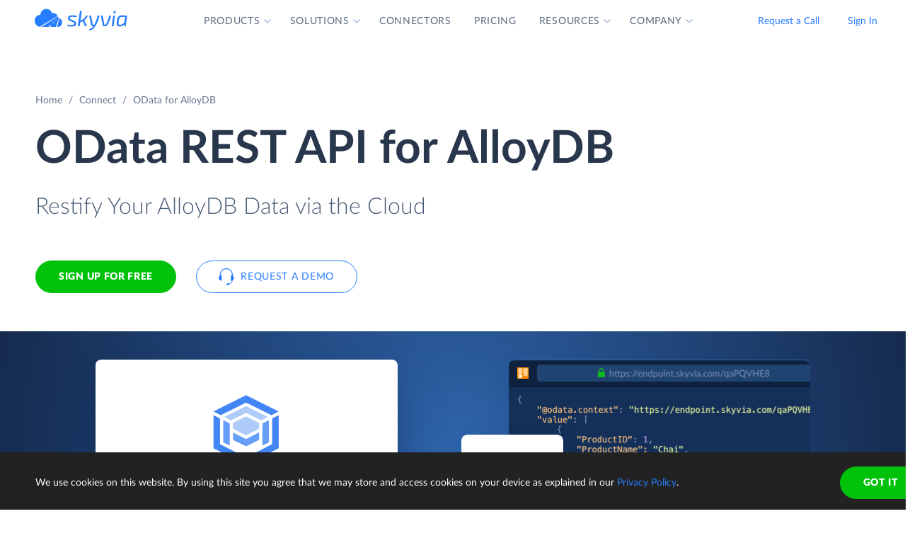

--- FILE ---
content_type: text/html; charset=utf-8
request_url: https://skyvia.com/connect/alloydb-odata
body_size: 9357
content:
<!DOCTYPE html>
<!--[if IE 8]> <html lang="en" class="ie8 no-js"> <![endif]-->
<!--[if IE 9]> <html lang="en" class="ie9 no-js"> <![endif]-->
<!--[if !IE]><!-->
<html lang="en">
<!--<![endif]-->
<!-- BEGIN HEAD -->
<head>
    <meta charset="utf-8" />
    <title>ODATA REST API Server for AlloyDB - Restify AlloyDB Data!</title>
    <meta content="Skyvia" name="author" />

    

    <link rel="canonical" href="https://skyvia.com/connect/alloydb-odata" />

        <meta content="Restify your AlloyDB database. Configure OData server for your AlloyDB data in minutes without coding and expose your AlloyDB data via OData interface." name="description" />


    <!-- Open Graph / Facebook -->
    <meta property="og:type" content="website">
    <meta property="og:title" content="ODATA REST API Server for AlloyDB - Restify AlloyDB Data!">
    <meta property="og:description" content="Restify your AlloyDB database. Configure OData server for your AlloyDB data in minutes without coding and expose your AlloyDB data via OData interface.">
    <meta property="og:image" content="https://skyvia.com/assets/img/meta-img/meta-image.png">
    <!-- Twitter -->
    <meta property="twitter:card" content="summary_large_image">
    <meta property="twitter:title" content="ODATA REST API Server for AlloyDB - Restify AlloyDB Data!">
    <meta property="twitter:description" content="Restify your AlloyDB database. Configure OData server for your AlloyDB data in minutes without coding and expose your AlloyDB data via OData interface.">
    <meta property="twitter:image" content="/assets/img/meta-img/meta-image.png">


    <link rel="apple-touch-icon" sizes="180x180" href="/assets/img/favicon/apple-touch-icon.png?v=E65xd3AgGW">
    <link rel="icon" type="image/png" sizes="32x32" href="/assets/img/favicon/favicon-32x32.png?v=E65xd3AgGW">
    <link rel="icon" type="image/png" sizes="16x16" href="/assets/img/favicon/favicon-16x16.png?v=E65xd3AgGW">
    
    
    <link rel="mask-icon" href="/assets/img/favicon/safari-pinned-tab.svg?v=E65xd3AgGW" color="#277dff">
    <link rel="shortcut icon" href="/favicon.ico?v=E65xd3AgGW">
    <meta http-equiv="x-ua-compatible" content="ie=edge">
    <meta name="apple-mobile-web-app-title" content="Skyvia">
    <meta name="application-name" content="Skyvia">
    <meta name="msapplication-TileColor" content="#ffffff">
    <meta name="msapplication-config" content="/assets/img/favicon/browserconfig.xml?v=E65xd3AgGW">
    <meta name="theme-color" content="#ffffff">
    <meta name="viewport" content="width=device-width, initial-scale=1, shrink-to-fit=no">
    <link rel="stylesheet" href="/assets/css/main.min.css">

    <script type="application/ld+json">
    {
        "@context": "http://schema.org",
        "@type": "Organization",
        "name": "Skyvia",
        "legalName" : "Skyvia",
        "url": "https://skyvia.com",
        "logo": "https://skyvia.com/assets/img/meta-img/meta-image.png",
        "foundingDate": "2014",
        "address": {
            "@type": "PostalAddress",
            "streetAddress": "2230/4 Na Žertvách St.",
            "addressLocality": "Prague",
            "addressRegion": "PR",
            "postalCode": "18000",
            "addressCountry": "Czech Republic"
        },
        "contactPoint": {
            "@type": "ContactPoint",
            "contactType": "customer support",
            "email": "support@skyvia.com"
        },
        "sameAs":[
            "https://www.facebook.com/pages/Skyvia/793874847316814",
            "https://twitter.com/SkyviaService",
            "https://www.linkedin.com/company/skyvia",
            "https://www.youtube.com/channel/UCKyolgdX5CmgZyrreqQ-umA",
            "https://www.capterra.com/p/146167/Skyvia/",
            "https://www.g2.com/products/skyvia/reviews",
            "https://www.gartner.com/reviews/market/data-integration-tools/vendor/devart/product/skyvia",
            "https://www.crunchbase.com/organization/skyvia/org_similarity_overview"
        ]
    },
    {
        "@context": "https://schema.org",
        "@type": "BreadcrumbList",
        "itemListElement": [
            {"@type":"ListItem","position":1,"name":"Home","item":"https://skyvia.com"}, 
            {"@type":"ListItem","position":2,"name":"Home","item":"https://skyvia.com/"}
        ]
    }
    </script>

    <!-- Google Tag Manager -->
        <script type="66a45e1879fab07d7b932ea1-text/javascript">
(function(w,d,s,l,i){w[l]=w[l]||[];w[l].push({'gtm.start':
new Date().getTime(),event:'gtm.js'});var f=d.getElementsByTagName(s)[0],
j=d.createElement(s),dl=l!='dataLayer'?'&l='+l:'';j.async=true;j.src=
'https://www.googletagmanager.com/gtm.js?id='+i+dl;f.parentNode.insertBefore(j,f);
})(window, document, 'script', 'dataLayer', 'GTM-K2QMSPZ');</script>
    <!-- End Google Tag Manager -->

     


    

    

    

</head>
<!-- END HEAD -->
<!-- BEGIN BODY -->
<body class="async-hide">

        <noscript>
            <iframe src="https://www.googletagmanager.com/ns.html?id=GTM-K2QMSPZ"
                    height="0" width="0" style="display:none;visibility:hidden"></iframe>
        </noscript>




    <header class="header header--">
      <nav class="nav-wrapper" role="navigation">
        <div class="container">
          <div class="row nav-row">
            <div class="col-auto logo-wrapper"><a class="logo-header" href="/">
                <svg class="icon icon-logo ">
                  <use xlink:href="/assets/img/sprite.svg#logo"></use>
                </svg></a><span class="icon-description">powered by Devart</span></div>
            <ul class="main-menu nav navbar-nav">
              <li class="main-menu__item dropdown has-hover-cone">
                <div class="main-menu__link">Products
                  <svg class="icon icon-dropdown-down ">
                    <use xlink:href="/assets/img/sprite.svg#dropdown-down"></use>
                  </svg>
                </div>
                <div class="dropdown-menu products">
                  <div class="d-none d-lg-block">
                    <div class="header-title">Platform</div>
                    <p>Integrate, back up, access, and manage your cloud data with our all-in-one cloud service</p><a class="learn" href="/platform">Overview</a>
                  </div>
                  <div class="d-lg-none"><a href="/platform">
                      <div class="header-title">Platform</div>
                      <p>Integrate, back up, access, and manage your cloud data with our all-in-one cloud service</p></a></div>
                  <div class="row products-row">
                    <div class="products-row-general col-12 col-lg-8">
                      <div class="row">
                        <div class="col-12 col-lg-6"><a href="/data-integration">
                            <div class="header-group-title">Data Integration</div>
                            <p class="desc">Integrate your data quickly and easily with no coding</p></a></div>
                        <div class="col-12 col-lg-6"><a href="/automation">
                            <div class="header-group-title">Automation</div>
                            <p class="desc">Automate business processes and data flows between cloud apps and databases</p></a></div>
                      </div>
                      <div class="row">
                        <div class="col-12 col-lg-6"><a href="/connect">
                            <div class="header-group-title">Connect</div>
                            <p class="desc">Connect various data sources with different data-related applications</p></a></div>
                        <div class="col-12 col-lg-6"><a href="/query">
                            <div class="header-group-title">Query</div>
                            <p class="desc">Query your data from web browser via visual query builder or SQL</p></a></div>
                      </div>
                      <div class="row">
                        <div class="col-12 col-lg-6"><a href="/backup">
                            <div class="header-group-title">Backup</div>
                            <p class="desc mb-lg-0">Keep your data safe with automatic daily and anytime manual backups</p></a></div>
                      </div>
                    </div>
                    <div class="col-12 col-lg-4">
                      <div class="header-accent-products"><a href="/looker-studio-connector">
                          <div class="header-group-title">Looker Studio connector</div>
                          <p class="desc">Connect to any cloud source or database directly from Looker Studio.</p></a></div>
                    </div>
                  </div>
                </div>
              </li>
              <li class="main-menu__item dropdown has-hover-cone">
                <div class="main-menu__link">Solutions
                  <svg class="icon icon-dropdown-down ">
                    <use xlink:href="/assets/img/sprite.svg#dropdown-down"></use>
                  </svg>
                </div>
                <div class="dropdown-menu solutions">
                  <div class="row products-row">
                    <div class="col-lg-4 d-none d-lg-block">
                      <div class="header-title">Solutions</div>
                      <p>Data integration, data access, cloud to cloud backup and management.</p><a class="learn" href="/solutions">Overview</a>
                    </div>
                    <div class="col-12 col-lg-8">
                      <div class="row">
                        <div class="col-lg-4 col-12">
                          <div class="header-group-title">By use case</div><a href="/data-integration/import">Data Import</a><a href="/data-integration/export">Data Export</a><a href="/data-integration/synchronization">Data Synchronization</a><a href="/data-integration/replication">Data Replication</a><a href="/data-analysis">Data Analysis</a><a href="/on-premise-data-integration">On-premise Data Integration</a>
                        </div>
                        <div class="col-lg-4 col-12">
                          <div class="header-group-title">By Protocol</div><a href="/sql-for-cloud-apps">SQL</a><a href="/connect/odbc-driver">ODBC</a><a href="/solutions/odata-solutions">OData</a><a href="/connect/ado-net-provider">ADO.NET</a><a href="/connect/mcp-endpoint">MCP</a>
                        </div>
                        <div class="col-lg-4 col-12">
                          <div class="header-group-title">By app</div><a href="/solutions/salesforce-solutions">Salesforce</a><a href="/connect/google-data-studio">Looker Studio</a><a href="/google-sheets-addon">Google Sheets</a><a href="/excel-add-in">Excel</a>
                        </div>
                      </div>
                    </div>
                  </div>
                </div>
              </li>
              <li class="main-menu__item main-menu-submenu__item"><a class="main-menu__link" href="/connectors">Connectors</a></li>
              <li class="main-menu__item main-menu-submenu__item"><a class="main-menu__link" href="/pricing">Pricing</a></li>
              <li class="main-menu__item dropdown">
                <div class="main-menu__link">Resources
                  <svg class="icon icon-dropdown-down ">
                    <use xlink:href="/assets/img/sprite.svg#dropdown-down"></use>
                  </svg>
                </div>
                <ul class="dropdown-menu resources">
                  <li><a href="https://blog.skyvia.com/">Blog</a></li>
                  <li><a href="/case-studies">Case Studies</a></li>
                  <li><a href="/webinars">Webinars</a></li>
                  <li><a href="/whitepapers">Whitepapers</a></li>
                  <li><a href="/gallery">Gallery</a></li>
                  <li><a href="/etl-tools-comparison/#Skyvia">Compare ETL Tools</a></li>
                  <li><a href="/learn">Learn</a></li>
                  <li><a href="/support">Support Center</a></li>
                  <li><a href="https://docs.skyvia.com/">Documentation</a></li>
                </ul>
              </li>
              <li class="main-menu__item dropdown">
                <div class="main-menu__link">Company
                  <svg class="icon icon-dropdown-down ">
                    <use xlink:href="/assets/img/sprite.svg#dropdown-down"></use>
                  </svg>
                </div>
                <ul class="dropdown-menu company">
                  <li><a href="/company">About&nbsp;Us</a></li>
                  <li><a href="/company/contacts">Contacts</a></li>
                  <li><a href="/partners">Partners</a></li>
                </ul>
              </li>
            </ul>
            <div class="col-auto hamburger-wrapper">
              <button class="hamburger hamburger--spin" type="button" aria-label="Menu" aria-controls="navigation"><span class="hamburger-box"><span class="hamburger-inner"></span></span></button>
            </div>
            <div class="col-auto signup-wrapper"><a class="btn btn-default header__call" href="/schedule-demo">Request a Call</a><a class="btn btn-default header__call" href="https://app.skyvia.com/login">Sign In</a><a class="btn btn-outline-primary header__signin" href="https://app.skyvia.com/register">Sign Up</a></div>
          </div>
        </div>
      </nav>
    </header>
  

    <!-- BEGIN PAGE CONTAINER -->
    <div class="page-container">
        










<div class="breadcrumbs breadcrumbs--">
    <div class="container">
            <ul class="breadcrumb">
                <li><a href="/">Home</a></li>
                        <li><a href="/connect">Connect</a></li>
                <li class="active">OData for AlloyDB</li>
            </ul>
    </div>
</div>

<script type="application/ld+json">
    {
    "@context": "https://schema.org",
    "@type": "BreadcrumbList",
    
    "itemListElement": [{"@type":"ListItem","position":1,"name":"Home","item":"https://skyvia.com"},{"@type":"ListItem","position":2,"name":"Connect","item":"https://skyvia.com/connect"},{"@type":"ListItem","position":3,"name":"OData for AlloyDB","item":"https://skyvia.com/connect/alloydb-odata"}]
    }
</script>

<div>
	


    <section class="database-promo">
      <div class="container">
        <div class="row">
          <div class="col-12">
            <h1>OData REST API for AlloyDB </h1>
            <div class="row">
              <div class="col-lg-11 col-12 mb-5">
                <p class="description">Restify Your AlloyDB Data via the Cloud</p>
                <div class="two-top-buttons"><a class="btn btn-success" href="https://app.skyvia.com/register">Sign Up for free</a><a class="btn btn-outline-primary btn--icon-left" href="/schedule-demo">
                    <svg class="icon icon-phones ">
                      <use xlink:href="/assets/img/sprite.svg#phones"></use>
                    </svg>Request a Demo</a></div>
              </div>
            </div>
          </div>
        </div>
      </div>
      <div class="rectangle">
        <div class="banner-contain"><a class="source-rectangle col-sm-4 col-12" href="/connectors/alloydb"><img src="/assets/img/connectors.svg#alloydb"/>
            <h4 class="text-center">AlloyDB</h4>
            <p class="text-center">A fully managed PostgreSQL-compatible database service from Google with higher performance.</p></a>
          <div class="connect-image"><img class="arrow" src="/assets/img/arrow-right-long.svg"/></div>
          <div class="target-rectangle"><img src="/assets/img/connectors.svg#skyvia"/></div>
          <div class="code-rectangle col-sm-4 col-12"></div>
        </div>
      </div>
    </section>
    <section class="database-about">
      <div class="container">
        <div class="row">
          <div class="col-lg-4 col-md-6 col-12">
            <p class="description">Restify Your AlloyDB Data via the Cloud</p>
          </div>
          <div class="col-lg-8 col-md-6 col-12">
            <p>Need to expose AlloyDB database via REST API? Let Skyvia do it for you! Our cloud service allows you to almost instantly create AlloyDB database OData endpoint with and very little configuration required.</p>
            <ul>
              <li>Web API server for AlloyDB data in minutes with no coding - no need to create REST API for AlloyDB yourself.</li>
              <li>No need to care about hosting and maintenance.</li>
              <li>Connect your database to web and mobile applications, BI tools, Salesforce Connect, etc.</li>
            </ul>
          </div>
        </div>
      </div>
    </section>
    <section class="database-odata">
      <div class="container">
        <div class="d-none d-md-block">
          <div class="odata-img"><img class="left" src="/assets/img/connectors.svg#alloydb"/><img class="center" src="/assets/img/connectors.svg#skyvia"/><img class="right" src="/assets/img/connectors.svg#odata"/></div>
        </div>
        <div class="d-md-none">
          <div class="text-center svg"><?xml version="1.0" encoding="UTF-8"?><svg style="max-width:484px" xmlns="http://www.w3.org/2000/svg" xmlns:xlink="http://www.w3.org/1999/xlink" viewBox="0 0 484 192"><defs><filter x="-1.7%" y="-4.8%" width="103.4%" height="117.3%" filterUnits="objectBoundingBox" id="data-access-w-odata--blank-a"><feMorphology radius="2" in="SourceAlpha" result="shadowSpreadOuter1"/><feOffset dy="6" in="shadowSpreadOuter1" result="shadowOffsetOuter1"/><feGaussianBlur stdDeviation="2" in="shadowOffsetOuter1" result="shadowBlurOuter1"/><feColorMatrix values="0 0 0 0 0.0588235294 0 0 0 0 0.211764706 0 0 0 0 0.443137255 0 0 0 0.3 0" in="shadowBlurOuter1" result="shadowMatrixOuter1"/><feOffset in="SourceAlpha" result="shadowOffsetOuter2"/><feGaussianBlur stdDeviation="1" in="shadowOffsetOuter2" result="shadowBlurOuter2"/><feColorMatrix values="0 0 0 0 0.0588235294 0 0 0 0 0.211764706 0 0 0 0 0.443137255 0 0 0 0.2 0" in="shadowBlurOuter2" result="shadowMatrixOuter2"/><feMerge><feMergeNode in="shadowMatrixOuter1"/><feMergeNode in="shadowMatrixOuter2"/></feMerge></filter><filter x="-39.1%" y="-35.9%" width="178.1%" height="187.5%" filterUnits="objectBoundingBox" id="data-access-w-odata--blank-c"><feOffset dy="8" in="SourceAlpha" result="shadowOffsetOuter1"/><feGaussianBlur stdDeviation="7" in="shadowOffsetOuter1" result="shadowBlurOuter1"/><feColorMatrix values="0 0 0 0 0.0588235294 0 0 0 0 0.211764706 0 0 0 0 0.443137255 0 0 0 0.25 0" in="shadowBlurOuter1" result="shadowMatrixOuter1"/><feMorphology radius="4" in="SourceAlpha" result="shadowSpreadOuter2"/><feOffset dy="-8" in="shadowSpreadOuter2" result="shadowOffsetOuter2"/><feGaussianBlur stdDeviation="2" in="shadowOffsetOuter2" result="shadowBlurOuter2"/><feColorMatrix values="0 0 0 0 0.219607843 0 0 0 0 0.290196078 0 0 0 0 0.4 0 0 0 0.1 0" in="shadowBlurOuter2" result="shadowMatrixOuter2"/><feMorphology radius="4" in="SourceAlpha" result="shadowSpreadOuter3"/><feOffset dy="8" in="shadowSpreadOuter3" result="shadowOffsetOuter3"/><feGaussianBlur stdDeviation="4" in="shadowOffsetOuter3" result="shadowBlurOuter3"/><feColorMatrix values="0 0 0 0 0.219607843 0 0 0 0 0.290196078 0 0 0 0 0.4 0 0 0 0.75 0" in="shadowBlurOuter3" result="shadowMatrixOuter3"/><feMerge><feMergeNode in="shadowMatrixOuter1"/><feMergeNode in="shadowMatrixOuter2"/><feMergeNode in="shadowMatrixOuter3"/></feMerge></filter><filter x="-44.6%" y="-40.4%" width="189.2%" height="199.2%" filterUnits="objectBoundingBox" id="data-access-w-odata--blank-e"><feOffset dy="17" in="SourceAlpha" result="shadowOffsetOuter1"/><feGaussianBlur stdDeviation="15" in="shadowOffsetOuter1" result="shadowBlurOuter1"/><feColorMatrix values="0 0 0 0 0.0588235294 0 0 0 0 0.211764706 0 0 0 0 0.443137255 0 0 0 0.25 0" in="shadowBlurOuter1" result="shadowMatrixOuter1"/><feMorphology radius="8.5" in="SourceAlpha" result="shadowSpreadOuter2"/><feOffset dy="-17" in="shadowSpreadOuter2" result="shadowOffsetOuter2"/><feGaussianBlur stdDeviation="4" in="shadowOffsetOuter2" result="shadowBlurOuter2"/><feColorMatrix values="0 0 0 0 0.219607843 0 0 0 0 0.290196078 0 0 0 0 0.4 0 0 0 0.1 0" in="shadowBlurOuter2" result="shadowMatrixOuter2"/><feMorphology radius="8.5" in="SourceAlpha" result="shadowSpreadOuter3"/><feOffset dy="17" in="shadowSpreadOuter3" result="shadowOffsetOuter3"/><feGaussianBlur stdDeviation="8.5" in="shadowOffsetOuter3" result="shadowBlurOuter3"/><feColorMatrix values="0 0 0 0 0.219607843 0 0 0 0 0.290196078 0 0 0 0 0.4 0 0 0 0.75 0" in="shadowBlurOuter3" result="shadowMatrixOuter3"/><feMerge><feMergeNode in="shadowMatrixOuter1"/><feMergeNode in="shadowMatrixOuter2"/><feMergeNode in="shadowMatrixOuter3"/></feMerge></filter><rect id="data-access-w-odata--blank-d" x="16" y="52" width="64" height="64" rx="4"/><rect id="data-access-w-odata--blank-f" x="182" y="24" width="120" height="120" rx="8.571"/><path d="M332 62h91V40l56 44-56 44v-22h-91c-16.569 0-30 13.431-30 30h-30V32h30c0 16.569 13.431 30 30 30zM182 32h30v104h-30c0-16.569-13.431-30-30-30H84a4 4 0 00-4 4v2h-8V56h8v2a4 4 0 004 4h68c16.569 0 30-13.431 30-30z" id="data-access-w-odata--blank-b"/></defs><g fill="none" fill-rule="evenodd"><use fill="#000" filter="url(#data-access-w-odata--blank-a)" xlink:href="#data-access-w-odata--blank-b"/><use fill="#FFF" xlink:href="#data-access-w-odata--blank-b"/><path d="M412.78 84.939a5.66 5.66 0 01-.367 2.062 4.84 4.84 0 01-1.04 1.641 4.723 4.723 0 01-1.617 1.082c-.63.259-1.33.388-2.1.388-.765 0-1.463-.13-2.093-.388a4.76 4.76 0 01-1.62-1.082c-.45-.462-.8-1.01-1.047-1.641a5.61 5.61 0 01-.371-2.062c0-.742.124-1.43.371-2.061a4.856 4.856 0 011.046-1.642 4.76 4.76 0 011.621-1.082c.63-.259 1.328-.388 2.093-.388.513 0 .996.06 1.449.178.453.12.868.287 1.246.504.378.218.717.481 1.019.792.3.31.556.656.766 1.039.21.383.37.798.48 1.246.11.448.164.92.164 1.414zm-1.925 0c0-.555-.075-1.053-.224-1.494a3.203 3.203 0 00-.637-1.124 2.727 2.727 0 00-1.005-.707 3.456 3.456 0 00-1.333-.245c-.495 0-.94.082-1.334.245a2.76 2.76 0 00-1.007.707 3.174 3.174 0 00-.641 1.124c-.15.44-.224.939-.224 1.494s.075 1.053.224 1.495c.15.44.363.814.64 1.12.278.305.614.54 1.008.703.395.163.84.245 1.334.245.495 0 .94-.082 1.334-.245a2.738 2.738 0 001.004-.704c.275-.305.488-.678.637-1.12.15-.44.224-.939.224-1.494zm12.572 0c0 .742-.124 1.423-.371 2.044a4.695 4.695 0 01-1.043 1.603 4.666 4.666 0 01-1.617 1.043c-.63.247-1.33.371-2.1.371h-3.857V79.878h3.857c.77 0 1.47.125 2.1.374.63.25 1.169.598 1.617 1.044.448.445.796.978 1.043 1.599.247.62.371 1.302.371 2.044zm-1.932 0c0-.555-.073-1.053-.22-1.494a3.097 3.097 0 00-.637-1.12 2.78 2.78 0 00-1.008-.704 3.456 3.456 0 00-1.334-.245h-1.967v7.126h1.967c.495 0 .94-.082 1.334-.245a2.78 2.78 0 001.007-.704c.278-.305.49-.678.637-1.12.148-.44.221-.939.221-1.494zm6.937 1.995c-.5.023-.92.066-1.26.13-.34.063-.614.143-.819.241-.205.098-.352.212-.441.343a.745.745 0 00-.133.427c0 .303.09.52.27.651.18.13.414.196.703.196.355 0 .661-.064.92-.192.26-.129.513-.324.76-.585v-1.211zm-3.962-3.115c.826-.756 1.82-1.134 2.982-1.134.42 0 .796.069 1.127.206.331.138.611.33.84.575.229.245.402.537.522.878.119.34.178.714.178 1.12V90h-.784a.793.793 0 01-.378-.073c-.089-.05-.159-.149-.21-.298l-.154-.518a6.25 6.25 0 01-.532.43 2.896 2.896 0 01-1.137.504 3.448 3.448 0 01-.704.067 2.75 2.75 0 01-.84-.122 1.846 1.846 0 01-.665-.368 1.65 1.65 0 01-.434-.609 2.16 2.16 0 01-.154-.847c0-.182.03-.363.091-.542.06-.18.16-.352.297-.515.138-.163.317-.317.536-.462.22-.145.489-.27.809-.378.32-.107.691-.195 1.116-.263.425-.067.91-.108 1.456-.122v-.42c0-.48-.103-.836-.308-1.067-.205-.232-.502-.347-.889-.347-.28 0-.512.033-.697.098a2.866 2.866 0 00-.486.22c-.14.082-.267.156-.382.221a.755.755 0 01-.381.098.499.499 0 01-.308-.094.79.79 0 01-.203-.221l-.308-.553zm9.569 6.293c-.625 0-1.105-.176-1.438-.528-.334-.353-.501-.84-.501-1.46v-4.011h-.735a.337.337 0 01-.238-.091c-.065-.06-.098-.152-.098-.273v-.686l1.155-.189.364-1.96a.384.384 0 01.133-.217.396.396 0 01.252-.077h.896v2.261h1.918v1.232h-1.918v3.892c0 .224.055.399.164.525.11.126.26.189.452.189a.814.814 0 00.27-.038 1.575 1.575 0 00.332-.161.24.24 0 01.126-.039c.051 0 .093.013.126.038a.584.584 0 01.105.116l.518.84c-.252.21-.541.369-.868.476a3.23 3.23 0 01-1.015.161zm6.608-3.178c-.5.023-.92.066-1.26.13-.34.063-.614.143-.819.241-.205.098-.352.212-.441.343a.745.745 0 00-.133.427c0 .303.09.52.27.651.18.13.414.196.703.196.355 0 .661-.064.92-.192.26-.129.513-.324.76-.585v-1.211zm-3.962-3.115c.826-.756 1.82-1.134 2.982-1.134.42 0 .796.069 1.127.206.331.138.611.33.84.575.229.245.402.537.522.878.119.34.178.714.178 1.12V90h-.784a.793.793 0 01-.378-.073c-.089-.05-.159-.149-.21-.298l-.154-.518a6.25 6.25 0 01-.532.43 2.896 2.896 0 01-1.137.504 3.448 3.448 0 01-.704.067 2.75 2.75 0 01-.84-.122 1.846 1.846 0 01-.665-.368 1.65 1.65 0 01-.434-.609 2.16 2.16 0 01-.154-.847c0-.182.03-.363.091-.542.06-.18.16-.352.298-.515.137-.163.316-.317.535-.462.22-.145.489-.27.808-.378.32-.107.692-.195 1.117-.263.425-.067.91-.108 1.456-.122v-.42c0-.48-.103-.836-.308-1.067-.205-.232-.502-.347-.889-.347-.28 0-.512.033-.697.098a2.866 2.866 0 00-.486.22c-.14.082-.267.156-.382.221a.755.755 0 01-.381.098.499.499 0 01-.308-.094.79.79 0 01-.203-.221l-.308-.553z" fill="#667892" fill-rule="nonzero"/><use fill="#000" filter="url(#data-access-w-odata--blank-c)" xlink:href="#data-access-w-odata--blank-d"/><use fill="#FFF" xlink:href="#data-access-w-odata--blank-d"/><use fill="#000" filter="url(#data-access-w-odata--blank-e)" xlink:href="#data-access-w-odata--blank-f"/><use fill="#FFF" xlink:href="#data-access-w-odata--blank-f"/><path fill="#FF8C00" d="M377 94h18V76h-18z"/><path fill="#FFF" d="M378.68 79.36h6.48v-1.68h-6.48zm8.04 0h6.72v-1.68h-6.72zm-8.04 3.12h6.48V80.8h-6.48zm8.04 0h6.72V80.8h-6.72zm-8.04 3.24h6.48v-1.68h-6.48zm8.04 0h6.72v-1.68h-6.72zm0 3.24h6.72v-1.68h-6.72zm-4.98-1.92a2.94 2.94 0 100 5.88 2.94 2.94 0 000-5.88"/><path d="M279.875 93.446c0 6.392-4.96 11.61-11.191 11.911v.019h-2.24l5.452-23.224c4.64 1.597 7.979 6.05 7.979 11.294zm-12.311-16.463l3.359 4.542-7.838 23.85h-15.677l3.429-4.21h-3.757l-4.15 4.21h-19.036l43.67-28.392zm-30.794-20.44c7.285 0 13.45 4.857 15.513 11.55.78-.136 1.582-.208 2.4-.208 5.58 0 10.398 3.31 12.65 8.1l-48.803 29.25c-7.702-1.037-13.655-7.956-13.655-16.336 0-9.094 7.01-16.467 15.657-16.473.301-8.824 7.456-15.884 16.238-15.884zm20.924 36.203h-2.313l-3.32 3.368h2.89l2.743-3.368zm4.8-5.894h-1.301l-2.464 2.498h1.73l2.035-2.498zm3.43-4.21h-.581l-1.66 1.684h.869l1.372-1.684zm2.76-3.388l-1.681 1.703h.292l1.388-1.703z" fill="#277DFF"/><image href="/assets/img/connectors.svg#alloydb" x="16" y="52" width="64" height="64"/><path fill="#277DFF" d="M131.625 83l-1.125-3 7.5 4-7.5 4 1.125-3H108v-2z"/></g></svg></div>
        </div>
        <h2 class="text-center">OData — More Than Just REST</h2>
        <div class="row justify-content-center">
          <div class="col-lg-10 col-12">
            <p>Skyvia allows you to easily expose your AlloyDB data via OData — RESTful API for data access and manipulation. OData is a widely accepted open standard for data access over the Internet. It can be used for exposing any kind of data and is supported in a number of data-related applications and technologies.</p>
          </div>
        </div>
        <div class="row">
          <div class="col-md-6 col-12">
            <h4>OData Support by Skyvia Connect</h4>
            <ul class="dot">
              <li>Support for all OData versions (OData 2.0, OData 4.0)</li>
              <li>Writable OData endpoints</li>
              <li>Support for ATOM and JSON format for returned data</li>
            </ul>
          </div>
          <div class="col-md-6 col-12">
            <h4>OData Query Features Support</h4>
            <div class="row">
              <ul class="left">
                <li class="title">Feature</li>
                <li>Number of records</li>
                <li>Querying specific fields</li>
                <li>Querying first records</li>
                <li>Paging</li>
                <li>Ordering data</li>
                <li>Querying joined tables</li>
                <li>Filtering data</li>
                <li>Aggregating data</li>
              </ul>
              <ul class="right">
                <li class="title">OData Keyword</li>
                <li>$count</li>
                <li>$select</li>
                <li>$top</li>
                <li>$top + $skip</li>
                <li>$orderby</li>
                <li>$expand</li>
                <li>$filter</li>
                <li>$apply=aggregate</li>
              </ul>
            </div>
          </div>
        </div>
      </div>
    </section>
    <section class="database-key-features">
      <div class="container">
        <h2>Key Features</h2>
        <div class="row">
          <div class="col-lg-4 col-md-6 col-12"><img src="/connect/images/endpoint-benefits-08.svg"/>
            <h4>No Coding Required</h4>
            <p>Create a RESTful OData service for your AlloyDB database in minutes without a line of code! Expose your tables via drag-n-drop, include or exclude fields visually, and Skyvia Connect will take the rest.</p>
          </div>
          <div class="col-lg-4 col-md-6 col-12"><img src="/connect/images/endpoint-benefits-09.svg"/>
            <h4>Built-in Security Layer</h4>
            <p>You don’t need to give credentials to the exposed AlloyDB database. Instead define user names and passwords to your OData endpoint on the Skyvia side. If this is not enough, you can also limit access to the allowed IPs and IP ranges.</p>
          </div>
          <div class="col-lg-4 col-md-6 col-12"><img src="/connect/images/connect-database-03.svg"/>
            <h4>Detailed Logging</h4>
            <p>Skyvia logs all connections to your Connect OData services with user accounts and IP addresses, all their requests and queries. Whenever necessary you can monitor which users access your data and what they do with them.</p>
          </div>
        </div>
        <div class="row justify-content-center"><a class="btn btn-default" href="/connect">Learn more about connect</a></div>
      </div>
    </section>
    <section class="database-how-it-work">
      <div class="container">
        <div class="row justify-content-center">
          <h2 class="col-6 text-center">How It Works</h2>
        </div>
        <div class="row bg justify-content-center">
          <div class="col-lg-4 col-md-6 col-12 text-center"><img class="solutions__icon" src="/assets/img/replicate-step1.svg" alt="Step 1"/>
            <h4>Connect</h4>
            <p class="text-center">Create a connection to your AlloyDB.</p>
          </div>
          <div class="col-lg-4 col-md-6 col-12 text-center"><img class="solutions__icon" src="/assets/img/replicate-cloud-dwh_step2.svg" alt="Step 2"/>
            <h4>Configure Endpoint</h4>
            <p>Select entities and fields to expose in convenient GUI. If necessary, create user accounts and specify IPs to allow access from.</p>
          </div>
          <div class="col-lg-4 col-md-6 col-12 text-center"><img class="solutions__icon" src="/assets/img/connect-database_step3.svg" alt="Step 3"/>
            <h4>Share the Link</h4>
            <p>Simply copy the result HTTPS link to your endpoint and share it with clients or paste to your OData consumer applications.</p>
          </div>
        </div>
      </div>
    </section>
    <section class="database-get-started">
      <div class="container">
        <div class="row justify-content-center mb-4">
          <p class="description col-12 text-center">Share AlloyDB data easily</p>
        </div>
        <div class="row justify-content-center"><a class="btn btn-success" href="https://app.skyvia.com/register">Sign Up for free</a><a class="btn btn-outline-primary btn--icon-left ml-4" href="/schedule-demo">
            <svg class="icon icon-phones ">
              <use xlink:href="/assets/img/sprite.svg#phones"></use>
            </svg>Request a Demo</a></div>
      </div>
    </section>
  

</div>





    </div>
    <!-- END PAGE CONTAINER -->

<footer class="footer">
  <div class="container">
    <div class="row">
      <div class="col footer-menu">
        <div class="footer-menu__block footer-logo-wrapper">
          <div class="logo-footer"><a class="logo-footer__link" href="/">
              <svg class="icon icon-logo ">
                <use xlink:href="/assets/img/sprite.svg#logo"></use>
              </svg></a><a href="https://www.devart.com/" target="_blank" title="Devart"></a></div>
          <div>
            <ul class="col social">
              <li><a class="social-icon x" href="https://twitter.com/SkyviaService"><svg width="24" height="24" xmlns="http://www.w3.org/2000/svg"><path d="M17.365 4h2.862l-6.253 6.778L21.33 20h-5.76l-4.512-5.594L5.897 20H3.033l6.689-7.25L2.664 4h5.907l4.077 5.114L17.365 4ZM16.36 18.376h1.586L7.709 5.539H6.007L16.36 18.376Z"/></svg></a></li>
              <li><a class="social-icon fb" href="https://www.facebook.com/SkyviaDataPlatform/"><svg width="24" height="24" xmlns="http://www.w3.org/2000/svg"><path d="M13.663 13.201h2l.8-3.2h-2.8v-1.6c0-.824 0-1.6 1.6-1.6h1.2v-2.69A22.536 22.536 0 0 0 14.179 4c-2.173 0-3.715 1.326-3.715 3.76v2.241h-2.4v3.2h2.4v6.802h3.2V13.2Z"/></svg></a></li>
              <li><a class="social-icon yt" href="https://www.youtube.com/channel/UCKyolgdX5CmgZyrreqQ-umA"><svg width="24" height="24" xmlns="http://www.w3.org/2000/svg"><path fill-rule="evenodd" clip-rule="evenodd" d="M19.809 18.58c-1.554.42-7.82.42-7.82.42s-6.25 0-7.798-.42a2.586 2.586 0 0 1-1.778-1.771C2 15.255 2 11.986 2 11.986s0-3.248.413-4.788a2.535 2.535 0 0 1 1.778-1.771C5.738 5 11.99 5 11.99 5s6.266 0 7.82.427a2.47 2.47 0 0 1 1.764 1.771C22 8.738 22 11.986 22 11.986s0 3.269-.427 4.823a2.517 2.517 0 0 1-1.764 1.771Zm-9.88-9.556L15.103 12 9.93 14.974v-5.95Z"/></svg></a></li>
              <li><a class="social-icon in" href="https://www.linkedin.com/company/skyvia"><svg width="24" height="24" xmlns="http://www.w3.org/2000/svg"><path d="M7.055 5.779A1.778 1.778 0 1 1 3.5 5.777a1.778 1.778 0 0 1 3.555.002Zm.054 3.093H3.553V20H7.11V8.872Zm5.617 0H9.19V20h3.502v-5.84c0-3.253 4.24-3.555 4.24 0V20h3.51v-7.049c0-5.484-6.275-5.28-7.75-2.586l.035-1.493Z"/></svg></a></li>
            </ul>
          </div>
        </div>
        <div class="footer-menu-items-list-wrapper">
          <div class="footer-menu__block company">
            <div class="footer-menu__title">Company</div>
            <ul class="footer-menu__list">
              <li class="footer-menu__item"><a class="footer-menu__link" href="/company">About Us</a></li>
              <li class="footer-menu__item"><a class="footer-menu__link" href="/company/contacts">Contacts</a></li>
              <li class="footer-menu__item"><a class="footer-menu__link" href="/partners">Partners</a></li>
            </ul>
          </div>
          <div class="footer-menu__block platform">
            <div class="footer-menu__title">Platform</div>
            <ul class="footer-menu__list">
              <li class="footer-menu__item"><a class="footer-menu__link" href="/data-integration">Data Integration</a></li>
              <li class="footer-menu__item"><a class="footer-menu__link" href="/query">Query</a></li>
              <li class="footer-menu__item"><a class="footer-menu__link" href="/connectors">Connectors</a></li>
              <li class="footer-menu__item"><a class="footer-menu__link" href="/backup">Backup</a></li>
              <li class="footer-menu__item"><a class="footer-menu__link" href="/connect">Connect</a></li>
              <li class="footer-menu__item"><a class="footer-menu__link" href="/looker-studio-connector">Looker Studio Connector</a></li>
              <li class="footer-menu__item"><a class="footer-menu__link" href="/pricing">Pricing</a></li>
            </ul>
          </div>
          <div class="footer-menu__block solution">
            <div class="footer-menu__title">Solutions</div>
            <ul class="footer-menu__list">
              <li class="footer-menu__item"><a class="footer-menu__link" href="/data-integration/import">Data Import</a></li>
              <li class="footer-menu__item"><a class="footer-menu__link" href="/data-integration/export">Data Export</a></li>
              <li class="footer-menu__item"><a class="footer-menu__link" href="/data-integration/synchronization">Data Synchronization</a></li>
              <li class="footer-menu__item"><a class="footer-menu__link" href="/data-integration/replication">Data Replication</a></li>
              <li class="footer-menu__item"><a class="footer-menu__link" href="/on-premise-data-integration">On-Premise Data Integration</a></li>
              <li class="footer-menu__item"><a class="footer-menu__link" href="/data-analysis">Data Analysis</a></li>
              <li class="footer-menu__item"><a class="footer-menu__link" href="/data-integration/salesforce-data-loader">Salesforce Data Loader</a></li>
              <li class="footer-menu__item"><a class="footer-menu__link" href="/connect/salesforce-connect">Salesforce Connect Integration</a></li>
              <li class="footer-menu__item"><a class="footer-menu__link" href="/sql-for-cloud-apps">SQL for Cloud Apps</a></li>
            </ul>
          </div>
          <div class="footer-menu__block resources">
            <div class="footer-menu__title">Resources</div>
            <ul class="footer-menu__list">
              <li class="footer-menu__item"><a class="footer-menu__link" href="https://blog.skyvia.com/">Blog</a></li>
              <li class="footer-menu__item"><a class="footer-menu__link" href="/case-studies">Case Studies</a></li>
              <li class="footer-menu__item"><a class="footer-menu__link" href="/gallery">Gallery</a></li>
              <li class="footer-menu__item"><a class="footer-menu__link" href="/etl-tools-comparison/#Skyvia">Compare ETL Tools</a></li>
              <li class="footer-menu__item"><a class="footer-menu__link" href="/learn">Learn</a></li>
              <li class="footer-menu__item"><a class="footer-menu__link" href="/support">Support Center</a></li>
              <li class="footer-menu__item"><a class="footer-menu__link" href="https://docs.skyvia.com/">Documentation</a></li>
            </ul>
          </div>
        </div>
        <div class="footer-menu__block mobile-media">
          <ul class="col social">
            <li><a class="social-icon x" href="https://twitter.com/SkyviaService"><svg width="24" height="24" xmlns="http://www.w3.org/2000/svg"><path d="M17.365 4h2.862l-6.253 6.778L21.33 20h-5.76l-4.512-5.594L5.897 20H3.033l6.689-7.25L2.664 4h5.907l4.077 5.114L17.365 4ZM16.36 18.376h1.586L7.709 5.539H6.007L16.36 18.376Z"/></svg></a></li>
            <li><a class="social-icon fb" href="https://www.facebook.com/SkyviaDataPlatform/"><svg width="24" height="24" xmlns="http://www.w3.org/2000/svg"><path d="M13.663 13.201h2l.8-3.2h-2.8v-1.6c0-.824 0-1.6 1.6-1.6h1.2v-2.69A22.536 22.536 0 0 0 14.179 4c-2.173 0-3.715 1.326-3.715 3.76v2.241h-2.4v3.2h2.4v6.802h3.2V13.2Z"/></svg></a></li>
            <li><a class="social-icon yt" href="https://www.youtube.com/channel/UCKyolgdX5CmgZyrreqQ-umA"><svg width="24" height="24" xmlns="http://www.w3.org/2000/svg"><path fill-rule="evenodd" clip-rule="evenodd" d="M19.809 18.58c-1.554.42-7.82.42-7.82.42s-6.25 0-7.798-.42a2.586 2.586 0 0 1-1.778-1.771C2 15.255 2 11.986 2 11.986s0-3.248.413-4.788a2.535 2.535 0 0 1 1.778-1.771C5.738 5 11.99 5 11.99 5s6.266 0 7.82.427a2.47 2.47 0 0 1 1.764 1.771C22 8.738 22 11.986 22 11.986s0 3.269-.427 4.823a2.517 2.517 0 0 1-1.764 1.771Zm-9.88-9.556L15.103 12 9.93 14.974v-5.95Z"/></svg></a></li>
            <li><a class="social-icon in" href="https://www.linkedin.com/company/skyvia"><svg width="24" height="24" xmlns="http://www.w3.org/2000/svg"><path d="M7.055 5.779A1.778 1.778 0 1 1 3.5 5.777a1.778 1.778 0 0 1 3.555.002Zm.054 3.093H3.553V20H7.11V8.872Zm5.617 0H9.19V20h3.502v-5.84c0-3.253 4.24-3.555 4.24 0V20h3.51v-7.049c0-5.484-6.275-5.28-7.75-2.586l.035-1.493Z"/></svg></a></li>
          </ul>
        </div>
      </div>
    </div>
  </div>
  <div class="copyright-wrapper">
    <div class="container">
      <div class="row justify-content-center">
        <div class="col-12 col-xl-8 col-lg-10 copyright">
          <ul class="footer-additional__list">
            <li class="footer-additional__item copyright-big"><span class="copyright__text">© Skyvia, 2014–2026. All rights reserved</span></li>
            <li class="footer-additional__item"><a class="footer-additional__link" href="/terms-of-service">Terms of Service</a></li>
            <li class="footer-additional__item"><a class="footer-additional__link" href="/security">Security</a></li>
            <li class="footer-additional__item"><a class="footer-additional__link" href="/privacy-policy">Privacy Policy</a></li>
            <li class="footer-additional__item mailto"><a class="footer-additional__link" href="mailto:support@skyvia.com">support@skyvia.com</a></li>
          </ul>
        </div>
        <div class="col-xl-4 col-lg-2 footer-additional bottom-container">
          <ul class="footer-additional__list">
            <li class="footer-additional__item footer-mailto"><a class="footer-additional__link" href="mailto:support@skyvia.com">support@skyvia.com</a></li>
            <li class="footer-additional__item copyright-footer"><span class="copyright__text">© Skyvia, 2014–2026. All rights reserved</span></li>
          </ul>
        </div>
      </div>
    </div>
  </div>
</footer>

    <script src="https://code.jquery.com/jquery-3.6.0.min.js" integrity="sha256-/xUj+3OJU5yExlq6GSYGSHk7tPXikynS7ogEvDej/m4=" crossorigin="anonymous" type="66a45e1879fab07d7b932ea1-text/javascript"></script>
    <script src="https://cdnjs.cloudflare.com/ajax/libs/popper.js/1.14.7/umd/popper.min.js" integrity="sha384-UO2eT0CpHqdSJQ6hJty5KVphtPhzWj9WO1clHTMGa3JDZwrnQq4sF86dIHNDz0W1" crossorigin="anonymous" type="66a45e1879fab07d7b932ea1-text/javascript"></script>
    <script src="https://cdnjs.cloudflare.com/ajax/libs/svg4everybody/2.1.9/svg4everybody.legacy.min.js" integrity="sha256-G9YRHgJRIlBrGDnNDqafosjTgDoNPcrMcslghv19qCI=" crossorigin="anonymous" type="66a45e1879fab07d7b932ea1-text/javascript"></script>
    <script src="https://stackpath.bootstrapcdn.com/bootstrap/4.3.1/js/bootstrap.min.js" integrity="sha384-JjSmVgyd0p3pXB1rRibZUAYoIIy6OrQ6VrjIEaFf/nJGzIxFDsf4x0xIM+B07jRM" crossorigin="anonymous" type="66a45e1879fab07d7b932ea1-text/javascript"></script>

    <script src="https://cdnjs.cloudflare.com/ajax/libs/chroma-js/2.0.4/chroma.min.js" type="66a45e1879fab07d7b932ea1-text/javascript"></script>
    <script src="https://cdnjs.cloudflare.com/ajax/libs/jQuery-slimScroll/1.3.8/jquery.slimscroll.min.js" type="66a45e1879fab07d7b932ea1-text/javascript"></script>

    
    

    <script src="/assets/js/scripts.min.js" type="66a45e1879fab07d7b932ea1-text/javascript"></script>
    <script type="66a45e1879fab07d7b932ea1-text/javascript">svg4everybody();</script>
    <!-- END PAGE LEVEL JAVASCRIPTS -->
<script src="/cdn-cgi/scripts/7d0fa10a/cloudflare-static/rocket-loader.min.js" data-cf-settings="66a45e1879fab07d7b932ea1-|49" defer></script><script defer src="https://static.cloudflareinsights.com/beacon.min.js/vcd15cbe7772f49c399c6a5babf22c1241717689176015" integrity="sha512-ZpsOmlRQV6y907TI0dKBHq9Md29nnaEIPlkf84rnaERnq6zvWvPUqr2ft8M1aS28oN72PdrCzSjY4U6VaAw1EQ==" data-cf-beacon='{"version":"2024.11.0","token":"c18692c63b9e48bc95fd519afea10690","server_timing":{"name":{"cfCacheStatus":true,"cfEdge":true,"cfExtPri":true,"cfL4":true,"cfOrigin":true,"cfSpeedBrain":true},"location_startswith":null}}' crossorigin="anonymous"></script>
</body>
<!-- END BODY -->
</html>

--- FILE ---
content_type: image/svg+xml
request_url: https://skyvia.com/assets/img/odata-more-rest.svg
body_size: 8396
content:
<svg xmlns="http://www.w3.org/2000/svg" xmlns:xlink="http://www.w3.org/1999/xlink" width="866" height="192"><defs><path id="b" d="M102 64h8v40h-8a6 6 0 0 0-6-6H84a6 6 0 0 0-6 6h-8V64h8a6 6 0 0 0 6 6h12a6 6 0 0 0 6-6z"/><filter id="a" width="135%" height="145%" x="-17.5%" y="-12.5%" filterUnits="objectBoundingBox"><feMorphology in="SourceAlpha" radius="2" result="shadowSpreadOuter1"/><feOffset dy="6" in="shadowSpreadOuter1" result="shadowOffsetOuter1"/><feGaussianBlur in="shadowOffsetOuter1" result="shadowBlurOuter1" stdDeviation="2"/><feColorMatrix in="shadowBlurOuter1" result="shadowMatrixOuter1" values="0 0 0 0 0.0588235294 0 0 0 0 0.211764706 0 0 0 0 0.443137255 0 0 0 0.3 0"/><feOffset in="SourceAlpha" result="shadowOffsetOuter2"/><feGaussianBlur in="shadowOffsetOuter2" result="shadowBlurOuter2" stdDeviation="1"/><feColorMatrix in="shadowBlurOuter2" result="shadowMatrixOuter2" values="0 0 0 0 0.0588235294 0 0 0 0 0.211764706 0 0 0 0 0.443137255 0 0 0 0.2 0"/><feMerge><feMergeNode in="shadowMatrixOuter1"/><feMergeNode in="shadowMatrixOuter2"/></feMerge></filter><path id="d" d="M788 64h8v40h-8a6 6 0 0 0-6-6h-12a6 6 0 0 0-6 6h-8V64h8a6 6 0 0 0 6 6h12a6 6 0 0 0 6-6z"/><filter id="c" width="135%" height="145%" x="-17.5%" y="-12.5%" filterUnits="objectBoundingBox"><feMorphology in="SourceAlpha" radius="2" result="shadowSpreadOuter1"/><feOffset dy="6" in="shadowSpreadOuter1" result="shadowOffsetOuter1"/><feGaussianBlur in="shadowOffsetOuter1" result="shadowBlurOuter1" stdDeviation="2"/><feColorMatrix in="shadowBlurOuter1" result="shadowMatrixOuter1" values="0 0 0 0 0.0588235294 0 0 0 0 0.211764706 0 0 0 0 0.443137255 0 0 0 0.3 0"/><feOffset in="SourceAlpha" result="shadowOffsetOuter2"/><feGaussianBlur in="shadowOffsetOuter2" result="shadowBlurOuter2" stdDeviation="1"/><feColorMatrix in="shadowBlurOuter2" result="shadowMatrixOuter2" values="0 0 0 0 0.0588235294 0 0 0 0 0.211764706 0 0 0 0 0.443137255 0 0 0 0.2 0"/><feMerge><feMergeNode in="shadowMatrixOuter1"/><feMergeNode in="shadowMatrixOuter2"/></feMerge></filter><path id="f" d="M106 52h287v64H106a4 4 0 0 1-4-4V56a4 4 0 0 1 4-4z"/><filter id="e" width="117.2%" height="187.5%" x="-8.6%" y="-35.9%" filterUnits="objectBoundingBox"><feOffset dy="8" in="SourceAlpha" result="shadowOffsetOuter1"/><feGaussianBlur in="shadowOffsetOuter1" result="shadowBlurOuter1" stdDeviation="7"/><feColorMatrix in="shadowBlurOuter1" result="shadowMatrixOuter1" values="0 0 0 0 0.0588235294 0 0 0 0 0.211764706 0 0 0 0 0.443137255 0 0 0 0.25 0"/><feMorphology in="SourceAlpha" radius="4" result="shadowSpreadOuter2"/><feOffset dy="-8" in="shadowSpreadOuter2" result="shadowOffsetOuter2"/><feGaussianBlur in="shadowOffsetOuter2" result="shadowBlurOuter2" stdDeviation="2"/><feColorMatrix in="shadowBlurOuter2" result="shadowMatrixOuter2" values="0 0 0 0 0.219607843 0 0 0 0 0.290196078 0 0 0 0 0.4 0 0 0 0.1 0"/><feMorphology in="SourceAlpha" radius="4" result="shadowSpreadOuter3"/><feOffset dy="8" in="shadowSpreadOuter3" result="shadowOffsetOuter3"/><feGaussianBlur in="shadowOffsetOuter3" result="shadowBlurOuter3" stdDeviation="4"/><feColorMatrix in="shadowBlurOuter3" result="shadowMatrixOuter3" values="0 0 0 0 0.219607843 0 0 0 0 0.290196078 0 0 0 0 0.4 0 0 0 0.75 0"/><feMerge><feMergeNode in="shadowMatrixOuter1"/><feMergeNode in="shadowMatrixOuter2"/><feMergeNode in="shadowMatrixOuter3"/></feMerge></filter><path id="h" d="M473 52h287a4 4 0 0 1 4 4v56a4 4 0 0 1-4 4H473V52z"/><filter id="g" width="117.2%" height="187.5%" x="-8.6%" y="-35.9%" filterUnits="objectBoundingBox"><feOffset dy="8" in="SourceAlpha" result="shadowOffsetOuter1"/><feGaussianBlur in="shadowOffsetOuter1" result="shadowBlurOuter1" stdDeviation="7"/><feColorMatrix in="shadowBlurOuter1" result="shadowMatrixOuter1" values="0 0 0 0 0.0588235294 0 0 0 0 0.211764706 0 0 0 0 0.443137255 0 0 0 0.25 0"/><feMorphology in="SourceAlpha" radius="4" result="shadowSpreadOuter2"/><feOffset dy="-8" in="shadowSpreadOuter2" result="shadowOffsetOuter2"/><feGaussianBlur in="shadowOffsetOuter2" result="shadowBlurOuter2" stdDeviation="2"/><feColorMatrix in="shadowBlurOuter2" result="shadowMatrixOuter2" values="0 0 0 0 0.219607843 0 0 0 0 0.290196078 0 0 0 0 0.4 0 0 0 0.1 0"/><feMorphology in="SourceAlpha" radius="4" result="shadowSpreadOuter3"/><feOffset dy="8" in="shadowSpreadOuter3" result="shadowOffsetOuter3"/><feGaussianBlur in="shadowOffsetOuter3" result="shadowBlurOuter3" stdDeviation="4"/><feColorMatrix in="shadowBlurOuter3" result="shadowMatrixOuter3" values="0 0 0 0 0.219607843 0 0 0 0 0.290196078 0 0 0 0 0.4 0 0 0 0.75 0"/><feMerge><feMergeNode in="shadowMatrixOuter1"/><feMergeNode in="shadowMatrixOuter2"/><feMergeNode in="shadowMatrixOuter3"/></feMerge></filter><path id="j" d="M792 52h56a4 4 0 0 1 4 4v56a4 4 0 0 1-4 4h-56a4 4 0 0 1-4-4V56a4 4 0 0 1 4-4z"/><filter id="i" width="178.1%" height="187.5%" x="-39.1%" y="-35.9%" filterUnits="objectBoundingBox"><feOffset dy="8" in="SourceAlpha" result="shadowOffsetOuter1"/><feGaussianBlur in="shadowOffsetOuter1" result="shadowBlurOuter1" stdDeviation="7"/><feColorMatrix in="shadowBlurOuter1" result="shadowMatrixOuter1" values="0 0 0 0 0.0588235294 0 0 0 0 0.211764706 0 0 0 0 0.443137255 0 0 0 0.25 0"/><feMorphology in="SourceAlpha" radius="4" result="shadowSpreadOuter2"/><feOffset dy="-8" in="shadowSpreadOuter2" result="shadowOffsetOuter2"/><feGaussianBlur in="shadowOffsetOuter2" result="shadowBlurOuter2" stdDeviation="2"/><feColorMatrix in="shadowBlurOuter2" result="shadowMatrixOuter2" values="0 0 0 0 0.219607843 0 0 0 0 0.290196078 0 0 0 0 0.4 0 0 0 0.1 0"/><feMorphology in="SourceAlpha" radius="4" result="shadowSpreadOuter3"/><feOffset dy="8" in="shadowSpreadOuter3" result="shadowOffsetOuter3"/><feGaussianBlur in="shadowOffsetOuter3" result="shadowBlurOuter3" stdDeviation="4"/><feColorMatrix in="shadowBlurOuter3" result="shadowMatrixOuter3" values="0 0 0 0 0.219607843 0 0 0 0 0.290196078 0 0 0 0 0.4 0 0 0 0.75 0"/><feMerge><feMergeNode in="shadowMatrixOuter1"/><feMergeNode in="shadowMatrixOuter2"/><feMergeNode in="shadowMatrixOuter3"/></feMerge></filter><path id="l" d="M18 52h56a4 4 0 0 1 4 4v56a4 4 0 0 1-4 4H18a4 4 0 0 1-4-4V56a4 4 0 0 1 4-4z"/><filter id="k" width="178.1%" height="187.5%" x="-39.1%" y="-35.9%" filterUnits="objectBoundingBox"><feOffset dy="8" in="SourceAlpha" result="shadowOffsetOuter1"/><feGaussianBlur in="shadowOffsetOuter1" result="shadowBlurOuter1" stdDeviation="7"/><feColorMatrix in="shadowBlurOuter1" result="shadowMatrixOuter1" values="0 0 0 0 0.0588235294 0 0 0 0 0.211764706 0 0 0 0 0.443137255 0 0 0 0.25 0"/><feMorphology in="SourceAlpha" radius="4" result="shadowSpreadOuter2"/><feOffset dy="-8" in="shadowSpreadOuter2" result="shadowOffsetOuter2"/><feGaussianBlur in="shadowOffsetOuter2" result="shadowBlurOuter2" stdDeviation="2"/><feColorMatrix in="shadowBlurOuter2" result="shadowMatrixOuter2" values="0 0 0 0 0.219607843 0 0 0 0 0.290196078 0 0 0 0 0.4 0 0 0 0.1 0"/><feMorphology in="SourceAlpha" radius="4" result="shadowSpreadOuter3"/><feOffset dy="8" in="shadowSpreadOuter3" result="shadowOffsetOuter3"/><feGaussianBlur in="shadowOffsetOuter3" result="shadowBlurOuter3" stdDeviation="4"/><feColorMatrix in="shadowBlurOuter3" result="shadowMatrixOuter3" values="0 0 0 0 0.219607843 0 0 0 0 0.290196078 0 0 0 0 0.4 0 0 0 0.75 0"/><feMerge><feMergeNode in="shadowMatrixOuter1"/><feMergeNode in="shadowMatrixOuter2"/><feMergeNode in="shadowMatrixOuter3"/></feMerge></filter><path id="n" d="M497 120v15.429a8.571 8.571 0 0 1-8.571 8.571H385.57a8.571 8.571 0 0 1-8.571-8.571V120a4 4 0 0 0 4-4V52a4 4 0 0 0-4-4V32.571A8.571 8.571 0 0 1 385.571 24H488.43A8.571 8.571 0 0 1 497 32.571V48a4 4 0 0 0-4 4v64a4 4 0 0 0 4 4z"/><filter id="m" width="189.2%" height="199.2%" x="-44.6%" y="-40.4%" filterUnits="objectBoundingBox"><feOffset dy="17" in="SourceAlpha" result="shadowOffsetOuter1"/><feGaussianBlur in="shadowOffsetOuter1" result="shadowBlurOuter1" stdDeviation="15"/><feColorMatrix in="shadowBlurOuter1" result="shadowMatrixOuter1" values="0 0 0 0 0.0588235294 0 0 0 0 0.211764706 0 0 0 0 0.443137255 0 0 0 0.25 0"/><feMorphology in="SourceAlpha" radius="8.5" result="shadowSpreadOuter2"/><feOffset dy="-17" in="shadowSpreadOuter2" result="shadowOffsetOuter2"/><feGaussianBlur in="shadowOffsetOuter2" result="shadowBlurOuter2" stdDeviation="4"/><feColorMatrix in="shadowBlurOuter2" result="shadowMatrixOuter2" values="0 0 0 0 0.219607843 0 0 0 0 0.290196078 0 0 0 0 0.4 0 0 0 0.1 0"/><feMorphology in="SourceAlpha" radius="8.5" result="shadowSpreadOuter3"/><feOffset dy="17" in="shadowSpreadOuter3" result="shadowOffsetOuter3"/><feGaussianBlur in="shadowOffsetOuter3" result="shadowBlurOuter3" stdDeviation="8.5"/><feColorMatrix in="shadowBlurOuter3" result="shadowMatrixOuter3" values="0 0 0 0 0.219607843 0 0 0 0 0.290196078 0 0 0 0 0.4 0 0 0 0.75 0"/><feMerge><feMergeNode in="shadowMatrixOuter1"/><feMergeNode in="shadowMatrixOuter2"/><feMergeNode in="shadowMatrixOuter3"/></feMerge></filter></defs><g fill="none" fill-rule="evenodd"><use fill="#000" filter="url(#a)" xlink:href="#b"/><use fill="#FFF" xlink:href="#b"/><use fill="#000" filter="url(#c)" xlink:href="#d"/><use fill="#FFF" xlink:href="#d"/><use fill="#000" filter="url(#e)" xlink:href="#f"/><use fill="#FFF" xlink:href="#f"/><path fill="#F0F5FC" d="M106 52h20v64h-20a4 4 0 0 1-4-4V56a4 4 0 0 1 4-4z"/><path fill="#5D78A1" fill-rule="nonzero" d="M113.298 65.175h1.533v-5.508l-1.836.884v-.947l1.826-.87h.987v6.44h1.513V66h-4.023v-.825zm.503 13.995h3.35V80h-4.43v-.83c.61-.641 1.142-1.208 1.597-1.7.456-.49.77-.838.943-1.04.325-.396.545-.718.659-.964.114-.245.17-.497.17-.754 0-.407-.119-.726-.358-.957-.24-.231-.567-.347-.984-.347-.296 0-.607.054-.933.161-.325.108-.67.27-1.035.489v-.996c.336-.16.665-.28.989-.362.324-.081.644-.122.96-.122.712 0 1.286.19 1.72.569.435.38.653.876.653 1.492 0 .312-.073.625-.218.937-.145.313-.38.658-.705 1.035a35.31 35.31 0 0 1-.794.88c-.346.374-.875.933-1.584 1.679zm1.968 10.929c.478.127.844.352 1.098.676.254.324.381.728.381 1.213 0 .67-.225 1.197-.676 1.58-.451.382-1.075.574-1.873.574-.335 0-.677-.031-1.025-.093a6.6 6.6 0 0 1-1.026-.269V92.8c.332.172.66.3.982.386.322.084.643.127.962.127.54 0 .955-.123 1.245-.367.29-.244.434-.595.434-1.054 0-.424-.144-.76-.434-1.009-.29-.249-.682-.373-1.177-.373h-.752v-.81h.752c.453 0 .806-.1 1.06-.299.254-.198.38-.475.38-.83 0-.374-.117-.661-.353-.862-.236-.2-.573-.3-1.009-.3-.29 0-.589.033-.898.098-.31.065-.633.163-.972.293v-.908c.394-.105.745-.183 1.052-.235.308-.052.58-.078.818-.078.71 0 1.277.178 1.702.535.425.356.637.83.637 1.418 0 .4-.111.734-.334 1.001-.223.267-.548.456-.974.567zm-.2 11.51l-2.3 3.852h2.3v-3.853zm-.162-.899h1.143v4.75h.971v.802h-.971V108h-.982v-1.738h-3.09v-.933l2.93-4.619z"/><use fill="#000" filter="url(#g)" xlink:href="#h"/><use fill="#FFF" xlink:href="#h"/><use fill="#000" filter="url(#i)" xlink:href="#j"/><use fill="#FFF" xlink:href="#j"/><use fill="#000" filter="url(#k)" xlink:href="#l"/><use fill="#FFF" xlink:href="#l"/><use fill="#000" filter="url(#m)" xlink:href="#n"/><use fill="#FFF" xlink:href="#n"/><path fill="#277DFF" fill-rule="nonzero" d="M142.941 58.959v1.001c-.3-.192-.6-.337-.9-.435a2.936 2.936 0 0 0-.911-.146c-.466 0-.833.108-1.104.325-.27.216-.405.508-.405.876 0 .322.089.568.266.737.178.17.509.311.994.425l.517.117c.684.16 1.182.41 1.495.752.312.342.468.808.468 1.397 0 .693-.215 1.222-.644 1.587-.43.364-1.055.547-1.875.547a4.95 4.95 0 0 1-1.03-.11 5.775 5.775 0 0 1-1.04-.33v-1.05c.374.238.728.412 1.061.523.334.11.67.166 1.009.166.498 0 .885-.112 1.162-.335.277-.223.415-.534.415-.935 0-.364-.095-.643-.286-.835-.19-.192-.521-.34-.993-.444l-.528-.122c-.677-.153-1.168-.384-1.474-.693-.306-.31-.46-.725-.46-1.246 0-.65.22-1.172.657-1.564.438-.393 1.02-.589 1.746-.589.28 0 .575.032.884.095.31.064.635.159.976.286zm2.041-.249h4.327v.83h-3.34v1.963h3.193v.83h-3.193v2.837h3.432V66h-4.419v-7.29zm6.109 0h.991v6.46h3.52V66h-4.511v-7.29zm5.932 0h4.327v.83h-3.34v1.963h3.193v.83h-3.193v2.837h3.432V66h-4.419v-7.29zm10.298 7.031c-.25.134-.508.234-.771.3-.264.067-.544.1-.84.1-.934 0-1.66-.33-2.175-.99-.516-.661-.774-1.59-.774-2.789 0-1.191.26-2.12.779-2.785.519-.666 1.242-.999 2.17-.999.296 0 .576.033.84.1.263.067.52.167.771.3v1.011c-.24-.198-.5-.35-.776-.454a2.354 2.354 0 0 0-.835-.156c-.641 0-1.121.247-1.44.742-.32.495-.479 1.242-.479 2.241 0 .996.16 1.742.479 2.237.319.494.799.742 1.44.742.286 0 .567-.052.842-.156.275-.105.532-.256.77-.455v1.011zm1.011-7.031h5.562v.83h-2.28V66h-.992v-6.46h-2.29v-.83zm-29.194 14h4.292v.83h-3.301v1.953h2.993v.83h-2.993V80h-.991v-7.29zm8.593 3.848c.254.065.47.188.65.368.179.18.402.541.669 1.082L150.04 80h-1.06l-.869-1.84c-.25-.525-.476-.863-.676-1.014-.2-.151-.461-.227-.784-.227h-.942V80h-.991v-7.29h2.031c.8 0 1.414.18 1.84.542.427.361.64.884.64 1.567 0 .482-.13.875-.393 1.18-.262.304-.63.49-1.106.559zm-2.021-3.037v2.587h1.08c.471 0 .823-.105 1.054-.317.23-.212.346-.535.346-.972 0-.42-.122-.741-.368-.964-.246-.223-.603-.334-1.072-.334h-1.04zm8.75 2.841c0-1.07-.11-1.836-.33-2.295-.22-.459-.58-.688-1.081-.688-.498 0-.857.23-1.077.688-.22.46-.33 1.224-.33 2.295 0 1.068.11 1.831.33 2.29.22.46.579.689 1.077.689.501 0 .862-.229 1.081-.686.22-.458.33-1.222.33-2.293zm1.03 0c0 1.27-.2 2.217-.603 2.842-.402.625-1.015.938-1.838.938-.824 0-1.436-.311-1.836-.933-.4-.622-.6-1.57-.6-2.847 0-1.272.2-2.221.602-2.846.402-.625 1.014-.938 1.834-.938.823 0 1.436.313 1.838.938.402.625.603 1.574.603 2.846zm.747-3.628h1.319l1.26 3.702 1.269-3.702h1.323V80h-.913v-6.42l-1.299 3.827h-.747l-1.303-3.828V80h-.909v-7.266zM139.05 86.71h.991v6.46h3.52V94h-4.511v-7.29zm5.932 0h4.327v.83h-3.34v1.963h3.193v.83h-3.193v2.837h3.432V94h-4.419v-7.29zm6.197 0h4.292v.83h-3.301v1.953h2.993v.83h-2.993V94h-.991v-7.29zm5.112 0h5.562v.83h-2.28V94h-.992v-6.46h-2.29v-.83zm12.344 6.992V92.55a3.3 3.3 0 0 0 .918.593c.315.132.643.198.981.198.466 0 .79-.121.974-.364.184-.242.276-.694.276-1.355V87.54h-1.86v-.83h2.847v4.912c0 .918-.172 1.567-.516 1.948-.343.381-.917.572-1.72.572-.313 0-.624-.036-.933-.108a5.329 5.329 0 0 1-.967-.332zm9.907-3.34c0-1.07-.11-1.836-.33-2.295-.22-.459-.58-.688-1.081-.688-.498 0-.857.23-1.077.688-.22.46-.33 1.224-.33 2.295 0 1.068.11 1.831.33 2.29.22.46.579.689 1.077.689.501 0 .862-.229 1.081-.686.22-.458.33-1.222.33-2.293zm1.03 0c0 1.27-.2 2.217-.603 2.842-.402.625-1.015.938-1.838.938-.824 0-1.436-.311-1.836-.933-.4-.622-.6-1.57-.6-2.847 0-1.272.2-2.221.602-2.846.402-.625 1.014-.938 1.834-.938.823 0 1.436.313 1.838.938.402.625.603 1.574.603 2.846zm1.553-3.652h4.048v.83h-1.528v5.63h1.528V94h-4.048v-.83h1.528v-5.63h-1.528v-.83zm5.132.024h1.347l2.852 5.982v-5.982h1.05V94h-1.348l-2.851-5.981V94h-1.05v-7.266zm-1.695 17.628c0-1.07-.11-1.836-.33-2.295-.219-.459-.58-.688-1.08-.688-.499 0-.858.23-1.077.688-.22.46-.33 1.224-.33 2.295 0 1.068.11 1.831.33 2.29.22.46.578.689 1.076.689.502 0 .862-.229 1.082-.686.22-.458.33-1.222.33-2.293zm1.03 0c0 1.27-.2 2.217-.602 2.842-.402.625-1.015.938-1.839.938-.823 0-1.435-.311-1.836-.933-.4-.622-.6-1.57-.6-2.847 0-1.272.2-2.221.603-2.846.402-.625 1.013-.938 1.833-.938.824 0 1.437.313 1.839.938.402.625.603 1.574.603 2.846zm.665-3.628h1.347l2.852 5.982v-5.982h1.05V108h-1.348l-2.851-5.981V108h-1.05v-7.266zm386.327-23.566v2.12c.358-.01.638-.11.84-.299.202-.189.303-.446.303-.771 0-.303-.092-.538-.274-.706-.182-.167-.472-.282-.869-.344zm-.488-.928v-2.016c-.339.013-.603.11-.794.293-.19.182-.285.426-.285.732 0 .28.088.501.266.664.177.163.448.272.813.327zm.488 5.23h-.488L572.09 80a5.668 5.668 0 0 1-.989-.137 5.944 5.944 0 0 1-.97-.312v-.88c.326.203.654.357.985.465.33.107.656.164.979.17V77.07c-.651-.1-1.141-.3-1.47-.595-.329-.297-.493-.689-.493-1.177 0-.511.172-.919.515-1.223.343-.305.826-.48 1.448-.525v-1.148h.488l.005 1.148c.257.016.517.049.781.097.264.05.532.116.806.2v.845a4.736 4.736 0 0 0-.808-.324 3.394 3.394 0 0 0-.784-.135v2.105c.67.1 1.182.31 1.533.625.352.316.528.724.528 1.225 0 .502-.19.92-.57 1.255-.379.336-.874.518-1.486.547l-.005 1.48zm7.393-6.748v.879a3.423 3.423 0 0 0-.777-.337 2.867 2.867 0 0 0-.796-.113c-.407 0-.71.066-.91.198-.2.132-.3.333-.3.603 0 .244.074.427.224.547.15.12.522.238 1.118.352l.361.068c.446.085.784.254 1.014.508.23.254.344.584.344.991 0 .54-.192.963-.576 1.267-.384.304-.918.457-1.602.457-.27 0-.553-.029-.85-.086a7.769 7.769 0 0 1-.961-.256v-.928c.335.173.656.302.962.388.306.087.595.13.869.13.397 0 .704-.08.923-.242a.793.793 0 0 0 .327-.676c0-.417-.4-.705-1.197-.865l-.039-.01-.337-.068c-.517-.1-.895-.27-1.132-.51-.238-.24-.357-.566-.357-.979 0-.524.178-.929.532-1.213.355-.285.861-.428 1.519-.428a4.263 4.263 0 0 1 1.64.322zm6.738 2.094v.44h-3.892v.03c-.026.745.117 1.28.427 1.606.311.325.75.488 1.316.488.287 0 .586-.046.899-.137.312-.091.646-.23 1-.415v.894a6.06 6.06 0 0 1-.988.315c-.317.07-.624.105-.92.105-.85 0-1.514-.255-1.993-.765-.478-.509-.717-1.211-.717-2.106 0-.873.234-1.57.703-2.09.469-.521 1.094-.782 1.875-.782.696 0 1.246.236 1.648.708.402.472.616 1.042.642 1.71zm-.899-.263a1.741 1.741 0 0 0-.412-.98c-.236-.274-.576-.412-1.018-.412-.433 0-.79.143-1.07.43-.28.286-.433.609-.459.967l2.96-.005zm4.961 1.47c0 .403.074.707.223.913.148.205.367.307.656.307h1.05V80h-1.138c-.537 0-.953-.172-1.247-.515-.295-.344-.442-.831-.442-1.463v-4.946h-1.44v-.703h2.338v5.65zm7.979-1.207v.44h-3.892v.03c-.026.745.117 1.28.428 1.606.31.325.749.488 1.315.488.287 0 .586-.046.899-.137.312-.091.646-.23 1-.415v.894a6.06 6.06 0 0 1-.988.315c-.317.07-.624.105-.92.105-.85 0-1.514-.255-1.993-.765-.478-.509-.717-1.211-.717-2.106 0-.873.234-1.57.703-2.09.469-.521 1.094-.782 1.875-.782.696 0 1.246.236 1.648.708.402.472.616 1.042.642 1.71zm-.899-.263a1.741 1.741 0 0 0-.412-.98c-.236-.274-.576-.412-1.018-.412-.433 0-.79.143-1.07.43-.28.286-.433.609-.459.967l2.96-.005zm6.631 3.169c-.24.14-.489.245-.744.315-.256.07-.517.105-.784.105-.846 0-1.508-.254-1.985-.762-.477-.508-.715-1.211-.715-2.11 0-.898.238-1.601.715-2.109s1.139-.762 1.985-.762c.264 0 .52.035.771.103.251.068.503.174.757.317v.943a2.431 2.431 0 0 0-.715-.46 2.2 2.2 0 0 0-.813-.14c-.563 0-.996.181-1.299.546-.303.365-.454.885-.454 1.563 0 .673.152 1.193.457 1.56.304.366.736.549 1.296.549.312 0 .592-.048.84-.144.247-.096.477-.245.688-.447v.933zm3.838-6.743v1.552h2.041v.698h-2.04v2.97c0 .403.076.684.229.844.153.16.42.24.8.24h1.011V80h-1.098c-.674 0-1.15-.135-1.426-.405-.277-.27-.415-.736-.415-1.397V75.23h-1.46v-.698h1.46V72.98h.898zm-17.68 18.189v2.12c.358-.01.638-.11.84-.299.201-.189.302-.446.302-.771 0-.303-.091-.538-.273-.706-.183-.167-.472-.282-.87-.344zm-.489-.928v-2.016c-.338.013-.603.11-.793.293-.19.182-.286.426-.286.732 0 .28.089.501.266.664.178.163.449.272.813.327zm.489 5.23h-.489l-.005-1.47a5.668 5.668 0 0 1-.988-.137 5.944 5.944 0 0 1-.97-.312v-.88c.326.203.654.357.984.465.33.107.657.164.98.17V91.07c-.652-.1-1.142-.3-1.47-.595-.33-.297-.494-.689-.494-1.177 0-.511.172-.919.515-1.223.344-.305.826-.48 1.448-.525v-1.148h.489l.004 1.148c.258.016.518.049.782.097.263.05.532.116.805.2v.845a4.736 4.736 0 0 0-.808-.324 3.394 3.394 0 0 0-.783-.135v2.105c.67.1 1.181.31 1.533.625.351.316.527.724.527 1.225 0 .502-.19.92-.569 1.255-.379.336-.875.518-1.487.547l-.004 1.48zm8.11-4.654v.44h-3.892v.03c-.026.745.117 1.28.428 1.606.31.325.749.488 1.315.488.287 0 .586-.046.899-.137.312-.091.646-.23 1-.415v.894a6.06 6.06 0 0 1-.988.315c-.317.07-.624.105-.92.105-.85 0-1.514-.255-1.993-.765-.478-.509-.717-1.211-.717-2.106 0-.873.234-1.57.703-2.09.469-.521 1.094-.782 1.875-.782.696 0 1.246.236 1.648.708.402.472.616 1.042.642 1.71zm-.899-.263a1.741 1.741 0 0 0-.412-.98c-.236-.274-.576-.412-1.018-.412-.433 0-.79.143-1.07.43-.28.286-.433.609-.459.967l2.96-.005zm6.91-2.022l-1.958 2.617L604.957 94h-1.04l-1.602-2.192L600.72 94h-1.04l2.148-2.852-1.958-2.617h.996l1.45 1.978 1.44-1.978h1.012zm2.392 4.78v2.77h-.903v-7.55h.903v.698c.15-.27.35-.476.598-.617.25-.142.537-.213.862-.213.661 0 1.18.256 1.555.767.376.511.564 1.22.564 2.124 0 .889-.189 1.586-.566 2.092-.378.507-.895.76-1.553.76-.332 0-.622-.071-.871-.213a1.498 1.498 0 0 1-.589-.617zm2.637-2.04c0-.697-.11-1.223-.33-1.578-.22-.354-.546-.532-.979-.532-.436 0-.766.178-.99.535-.226.356-.338.881-.338 1.575 0 .69.112 1.214.337 1.572.225.358.555.537.991.537.433 0 .76-.178.98-.532.219-.355.329-.88.329-1.577zm5.82-.02h-1.137c-.525 0-.92.092-1.185.276-.265.184-.398.458-.398.823 0 .328.1.584.298.766.199.183.474.274.826.274.494 0 .883-.172 1.167-.515.283-.344.426-.818.43-1.424v-.2zm.904-.371V94h-.904v-.81a1.854 1.854 0 0 1-.725.72c-.291.154-.645.232-1.062.232-.557 0-1-.157-1.333-.472-.332-.314-.498-.734-.498-1.262 0-.609.204-1.07.613-1.387.408-.315 1.008-.473 1.8-.473h1.205v-.142c-.003-.436-.114-.753-.332-.95-.218-.196-.566-.295-1.045-.295-.306 0-.615.044-.927.132a4.043 4.043 0 0 0-.914.386v-.899c.332-.127.65-.222.955-.285.304-.064.6-.096.886-.096.453 0 .84.067 1.16.2.32.134.58.334.779.601.123.163.211.364.263.603.052.24.079.598.079 1.077zm5.981-.269V94h-.903v-3.389c0-.491-.087-.853-.26-1.084-.172-.23-.442-.346-.81-.346-.42 0-.743.149-.969.446-.226.298-.34.726-.34 1.282V94h-.898v-5.469h.899v.82c.16-.312.376-.549.65-.71a1.88 1.88 0 0 1 .97-.242c.557 0 .973.184 1.248.55.275.366.413.92.413 1.662zm5.078-1.382v-2.827h.899V94h-.899v-.688c-.15.27-.349.476-.598.617a1.713 1.713 0 0 1-.862.213c-.66 0-1.18-.257-1.56-.77-.38-.512-.569-1.22-.569-2.121 0-.889.19-1.586.572-2.092.38-.506.9-.76 1.557-.76.329 0 .619.071.87.213.25.141.447.347.59.617zm-2.641 2.042c0 .696.11 1.222.332 1.577.22.354.548.532.981.532.433 0 .763-.18.989-.537.226-.358.34-.882.34-1.572 0-.694-.114-1.219-.34-1.575-.226-.357-.556-.535-.989-.535-.433 0-.76.178-.981.532-.222.355-.332.88-.332 1.578z"/><path fill="#384A66" fill-rule="nonzero" d="M182.092 59.52v2.74h1.142c.456 0 .812-.12 1.067-.362.256-.24.384-.577.384-1.01 0-.433-.127-.77-.381-1.009-.254-.239-.61-.358-1.07-.358h-1.142zm-.987-.81h2.13c.813 0 1.43.185 1.85.554.42.37.63.91.63 1.624 0 .72-.21 1.263-.628 1.63-.418.368-1.036.552-1.853.552h-1.142V66h-.987v-7.29zm10.699 2.95a2.033 2.033 0 0 0-.586-.328 1.999 1.999 0 0 0-.655-.103c-.56 0-.987.176-1.284.528-.296.351-.444.86-.444 1.523V66h-.903v-5.469h.903v1.07c.15-.388.38-.685.69-.892.312-.206.68-.31 1.107-.31.221 0 .428.028.62.083.192.056.376.142.552.26v.917zm3.388-.499c-.455 0-.8.178-1.035.532-.234.355-.351.88-.351 1.578 0 .693.117 1.218.351 1.574.235.357.58.535 1.035.535.46 0 .806-.178 1.04-.535.235-.356.352-.881.352-1.574 0-.697-.117-1.223-.352-1.578-.234-.354-.58-.532-1.04-.532zm0-.762c.759 0 1.34.246 1.741.738.402.491.603 1.203.603 2.134 0 .934-.2 1.646-.6 2.136-.4.49-.982.735-1.744.735-.758 0-1.338-.245-1.738-.735-.4-.49-.6-1.202-.6-2.136 0-.931.2-1.643.6-2.134.4-.492.98-.738 1.738-.738zm7.203.83v-2.827h.898V66h-.898v-.688c-.15.27-.35.476-.599.617a1.713 1.713 0 0 1-.861.213c-.661 0-1.181-.257-1.56-.77-.38-.512-.57-1.22-.57-2.121 0-.889.191-1.586.572-2.092.38-.506.9-.76 1.558-.76.328 0 .618.071.869.213.25.141.447.347.59.617zm-2.642 2.042c0 .696.11 1.222.332 1.577.221.354.548.532.981.532.433 0 .763-.18.99-.537.225-.358.339-.882.339-1.572 0-.694-.114-1.219-.34-1.575-.226-.357-.556-.535-.989-.535-.433 0-.76.178-.981.532-.221.355-.332.88-.332 1.578zm5.425.659V60.54h.898v3.389c0 .491.087.853.261 1.084.175.23.444.346.809.346.423 0 .747-.149.971-.446.225-.298.337-.726.337-1.282V60.54h.903V66h-.903v-.82c-.16.315-.377.555-.652.717a1.858 1.858 0 0 1-.964.245c-.56 0-.977-.184-1.25-.55-.274-.366-.41-.92-.41-1.662zm10.249 1.792c-.241.14-.49.245-.745.315s-.517.105-.784.105c-.846 0-1.508-.254-1.984-.762-.477-.508-.716-1.211-.716-2.11 0-.898.239-1.601.716-2.109.476-.508 1.138-.762 1.984-.762.264 0 .521.035.772.103.25.068.503.174.757.317v.943a2.431 2.431 0 0 0-.716-.46 2.2 2.2 0 0 0-.813-.14c-.563 0-.996.181-1.298.546-.303.365-.454.885-.454 1.563 0 .673.152 1.193.456 1.56.304.366.737.549 1.296.549.313 0 .593-.048.84-.144.248-.096.477-.245.689-.447v.933zm3.838-6.743v1.552h2.04v.698h-2.04v2.97c0 .403.076.684.23.844.152.16.42.24.8.24h1.01V66h-1.098c-.674 0-1.15-.135-1.426-.405s-.415-.736-.415-1.397V61.23h-1.46v-.698h1.46V58.98h.899zm3.115-.245h1.348l2.851 5.982v-5.982h1.05V66h-1.348l-2.851-5.981V66h-1.05v-7.266zm10.195 4.517h-1.137c-.525 0-.92.092-1.185.276-.265.184-.398.458-.398.823 0 .328.1.584.298.766.199.183.474.274.826.274.494 0 .883-.172 1.167-.515.283-.344.426-.818.43-1.424v-.2zm.904-.371V66h-.904v-.81a1.854 1.854 0 0 1-.725.72c-.291.154-.645.232-1.062.232-.557 0-1-.157-1.333-.472-.332-.314-.498-.734-.498-1.262 0-.609.204-1.07.613-1.387.408-.315 1.008-.473 1.8-.473h1.205v-.142c-.003-.436-.114-.753-.332-.95-.218-.196-.566-.295-1.045-.295-.306 0-.615.044-.927.132a4.043 4.043 0 0 0-.914.386v-.899c.332-.127.65-.222.955-.285.304-.064.6-.096.886-.096.453 0 .84.067 1.16.2.32.134.58.334.779.601.123.163.211.364.263.603.052.24.079.598.079 1.077zm4.15-1.792c.11-.234.251-.408.422-.52a1.1 1.1 0 0 1 .618-.169c.44 0 .75.17.93.51.18.34.271.981.271 1.922V66h-.82v-3.13c0-.771-.043-1.25-.13-1.438-.086-.187-.243-.28-.47-.28-.261 0-.44.1-.535.3-.096.2-.144.673-.144 1.418V66h-.82v-3.13c0-.781-.047-1.263-.14-1.445-.093-.182-.26-.274-.5-.274-.238 0-.403.1-.496.3-.093.2-.14.674-.14 1.42V66h-.815v-5.469h.816V61a1.2 1.2 0 0 1 .403-.447c.16-.102.344-.154.549-.154.247 0 .453.057.618.171.164.114.292.287.383.518zm8.188 1.728v.44h-3.891v.03c-.026.745.116 1.28.427 1.606.31.325.75.488 1.316.488.286 0 .586-.046.898-.137.313-.091.647-.23 1.001-.415v.894a6.06 6.06 0 0 1-.988.315c-.318.07-.625.105-.92.105-.85 0-1.514-.255-1.993-.765-.479-.509-.718-1.211-.718-2.106 0-.873.235-1.57.703-2.09.47-.521 1.094-.782 1.875-.782.697 0 1.246.236 1.648.708.402.472.616 1.042.642 1.71zm-.898-.263a1.741 1.741 0 0 0-.413-.98c-.236-.274-.575-.412-1.018-.412-.433 0-.79.143-1.07.43-.279.286-.432.609-.458.967l2.959-.005zm3.608 1.684h1.524v1.294l-1.084 2.105-.977.005.537-2.11v-1.294zm15.122 1.504c-.25.134-.507.234-.771.3-.264.067-.544.1-.84.1-.934 0-1.66-.33-2.175-.99-.516-.661-.774-1.59-.774-2.789 0-1.191.26-2.12.779-2.785.519-.666 1.242-.999 2.17-.999.296 0 .576.033.84.1s.52.167.771.3v1.011c-.24-.198-.5-.35-.776-.454a2.354 2.354 0 0 0-.835-.156c-.641 0-1.121.247-1.44.742-.32.495-.479 1.242-.479 2.241 0 .996.16 1.742.479 2.237.319.494.799.742 1.44.742.287 0 .567-.052.842-.156.275-.105.532-.256.77-.455v1.011zm5.05-2.49h-1.138c-.525 0-.92.092-1.185.276-.265.184-.397.458-.397.823 0 .328.099.584.297.766.199.183.474.274.826.274.494 0 .883-.172 1.167-.515.283-.344.426-.818.43-1.424v-.2zm.903-.371V66h-.904v-.81a1.854 1.854 0 0 1-.725.72c-.291.154-.645.232-1.062.232-.557 0-1-.157-1.333-.472-.332-.314-.498-.734-.498-1.262 0-.609.204-1.07.613-1.387.408-.315 1.008-.473 1.8-.473h1.205v-.142c-.003-.436-.114-.753-.332-.95-.218-.196-.566-.295-1.045-.295-.306 0-.615.044-.927.132a4.043 4.043 0 0 0-.914.386v-.899c.333-.127.65-.222.955-.285.304-.064.6-.096.886-.096.453 0 .84.067 1.16.2.32.134.58.334.779.601.123.163.211.364.263.603.053.24.079.598.079 1.077zm3.847-3.901v1.552h2.041v.698h-2.04v2.97c0 .403.076.684.229.844.153.16.42.24.8.24h1.011V66h-1.098c-.674 0-1.15-.135-1.426-.405-.277-.27-.415-.736-.415-1.397V61.23h-1.46v-.698h1.46V58.98h.898zm8.491 3.837v.44h-3.891v.03c-.026.745.116 1.28.427 1.606.31.325.75.488 1.316.488.286 0 .586-.046.898-.137.313-.091.647-.23 1.001-.415v.894a6.06 6.06 0 0 1-.988.315c-.318.07-.625.105-.92.105-.85 0-1.514-.255-1.993-.765-.478-.509-.718-1.211-.718-2.106 0-.873.235-1.57.703-2.09.47-.521 1.094-.782 1.875-.782.697 0 1.246.236 1.648.708.402.472.616 1.042.642 1.71zm-.898-.263a1.741 1.741 0 0 0-.413-.98c-.236-.274-.575-.412-1.018-.412-.433 0-.79.143-1.069.43-.28.286-.433.609-.459.967l2.959-.005zm5.64.669c0-.674-.11-1.186-.33-1.536-.22-.35-.54-.525-.96-.525-.439 0-.774.175-1.005.525-.231.35-.347.862-.347 1.536s.116 1.187.35 1.54c.232.353.57.53 1.012.53.414 0 .73-.177.95-.532.22-.355.33-.868.33-1.538zm.898 2.426c0 .82-.194 1.442-.581 1.866-.387.423-.957.634-1.709.634a4.67 4.67 0 0 1-.776-.068 5.663 5.663 0 0 1-.81-.2v-.889c.318.15.608.26.868.332.26.072.5.108.718.108.485 0 .838-.132 1.06-.396.221-.264.332-.682.332-1.255v-.65a1.526 1.526 0 0 1-.586.684c-.248.15-.549.225-.904.225a1.81 1.81 0 0 1-1.528-.767c-.38-.51-.571-1.194-.571-2.05 0-.86.19-1.545.571-2.056a1.81 1.81 0 0 1 1.528-.767c.352 0 .65.07.894.21.244.14.443.357.596.65v-.708h.898v5.097zm3.94-4.487c-.455 0-.8.178-1.035.532-.234.355-.351.88-.351 1.578 0 .693.117 1.218.351 1.574.235.357.58.535 1.036.535.458 0 .805-.178 1.04-.535.234-.356.351-.881.351-1.574 0-.697-.117-1.223-.351-1.578-.235-.354-.582-.532-1.04-.532zm0-.762c.759 0 1.34.246 1.741.738.402.491.603 1.203.603 2.134 0 .934-.2 1.646-.6 2.136-.4.49-.982.735-1.743.735-.759 0-1.338-.245-1.739-.735-.4-.49-.6-1.202-.6-2.136 0-.931.2-1.643.6-2.134.4-.492.98-.738 1.739-.738zm8.653 1.26a2.033 2.033 0 0 0-.586-.327 1.999 1.999 0 0 0-.654-.103c-.56 0-.988.176-1.285.528-.296.351-.444.86-.444 1.523V66h-.903v-5.469h.903v1.07c.15-.388.38-.685.691-.892.31-.206.68-.31 1.106-.31.221 0 .428.028.62.083.192.056.376.142.552.26v.917zm4.57 2.583c-.15.381-.34.882-.571 1.504-.322.86-.539 1.384-.65 1.572-.15.254-.336.445-.561.572a1.57 1.57 0 0 1-.786.19h-.723v-.752h.532c.264 0 .47-.076.62-.23.15-.152.34-.548.572-1.186l-2.114-5.38h.952l1.62 4.277 1.597-4.278h.953l-1.44 3.711zm1.924-5.508h1.348l2.851 5.982v-5.982h1.05V66h-1.348l-2.851-5.981V66h-1.05v-7.266zm10.195 4.517h-1.137c-.524 0-.92.092-1.184.276-.266.184-.398.458-.398.823 0 .328.099.584.297.766.199.183.474.274.826.274.494 0 .883-.172 1.167-.515.283-.344.426-.818.43-1.424v-.2zm.904-.371V66h-.904v-.81a1.854 1.854 0 0 1-.725.72c-.291.154-.645.232-1.062.232-.556 0-1-.157-1.333-.472-.332-.314-.498-.734-.498-1.262 0-.609.204-1.07.613-1.387.408-.315 1.008-.473 1.8-.473h1.205v-.142c-.003-.436-.114-.753-.332-.95-.218-.196-.566-.295-1.045-.295-.306 0-.615.044-.927.132a4.043 4.043 0 0 0-.913.386v-.899c.332-.127.65-.222.954-.285.304-.064.6-.096.886-.096.453 0 .84.067 1.16.2.32.134.58.334.779.601.124.163.211.364.264.603.052.24.078.598.078 1.077zm4.15-1.792c.11-.234.251-.408.422-.52a1.1 1.1 0 0 1 .618-.169c.44 0 .75.17.93.51.18.34.271.981.271 1.922V66h-.82v-3.13c0-.771-.043-1.25-.13-1.438-.086-.187-.243-.28-.47-.28-.261 0-.44.1-.535.3-.096.2-.144.673-.144 1.418V66h-.82v-3.13c0-.781-.047-1.263-.14-1.445-.093-.182-.26-.274-.5-.274-.238 0-.403.1-.496.3-.093.2-.14.674-.14 1.42V66h-.815v-5.469h.816V61a1.2 1.2 0 0 1 .403-.447c.16-.102.344-.154.549-.154.247 0 .453.057.618.171.164.114.292.287.383.518zm8.188 1.728v.44h-3.891v.03c-.026.745.116 1.28.427 1.606.311.325.75.488 1.316.488.287 0 .586-.046.898-.137.313-.091.647-.23 1.001-.415v.894a6.06 6.06 0 0 1-.988.315c-.318.07-.624.105-.92.105-.85 0-1.514-.255-1.993-.765-.478-.509-.718-1.211-.718-2.106 0-.873.235-1.57.703-2.09.47-.521 1.094-.782 1.875-.782.697 0 1.246.236 1.648.708.402.472.616 1.042.642 1.71zm-.898-.263a1.741 1.741 0 0 0-.413-.98c-.236-.274-.575-.412-1.018-.412-.433 0-.789.143-1.069.43-.28.286-.433.609-.459.967l2.96-.005zM170.051 73.52v2.739h1.142c.456 0 .812-.12 1.067-.362.256-.24.384-.577.384-1.01 0-.433-.127-.77-.381-1.009-.254-.239-.61-.358-1.07-.358h-1.142zm-.987-.811h2.13c.813 0 1.43.185 1.85.554.42.37.63.91.63 1.624 0 .72-.21 1.263-.628 1.63-.418.368-1.036.552-1.853.552h-1.142V80h-.987v-7.29zm10.699 2.95a2.033 2.033 0 0 0-.586-.328 1.999 1.999 0 0 0-.655-.103c-.56 0-.987.176-1.284.528-.296.351-.444.86-.444 1.523V80h-.903v-5.469h.903v1.07c.15-.388.38-.685.69-.892.312-.206.68-.31 1.107-.31.221 0 .428.028.62.083.192.056.376.142.552.26v.917zm3.388-.499c-.455 0-.8.178-1.035.532-.234.355-.351.88-.351 1.578 0 .693.117 1.218.351 1.574.235.357.58.535 1.035.535.46 0 .806-.178 1.04-.535.235-.356.352-.881.352-1.574 0-.697-.117-1.223-.352-1.578-.234-.354-.58-.532-1.04-.532zm0-.762c.759 0 1.34.246 1.741.738.402.491.603 1.203.603 2.134 0 .934-.2 1.646-.6 2.136-.4.49-.982.735-1.744.735-.758 0-1.338-.245-1.738-.735-.4-.49-.6-1.202-.6-2.136 0-.931.2-1.643.6-2.134.4-.492.98-.738 1.738-.738zm7.203.83v-2.827h.898V80h-.898v-.688c-.15.27-.35.476-.599.617a1.713 1.713 0 0 1-.861.213c-.661 0-1.181-.257-1.56-.77-.38-.512-.57-1.22-.57-2.121 0-.889.191-1.586.572-2.092.38-.506.9-.76 1.558-.76.328 0 .618.071.869.213.25.141.447.347.59.617zm-2.642 2.042c0 .696.11 1.222.332 1.577.221.354.548.532.981.532.433 0 .763-.18.99-.537.225-.358.339-.882.339-1.572 0-.694-.114-1.219-.34-1.575-.226-.357-.556-.535-.989-.535-.433 0-.76.178-.981.532-.221.355-.332.88-.332 1.578zm5.425.659V74.54h.898v3.389c0 .491.087.853.261 1.084.175.23.444.346.808.346.424 0 .748-.149.972-.446.225-.298.337-.726.337-1.282V74.54h.903V80h-.903v-.82c-.16.315-.377.555-.652.717a1.858 1.858 0 0 1-.964.245c-.56 0-.977-.184-1.25-.55-.274-.366-.41-.92-.41-1.662zm10.249 1.792c-.241.14-.49.245-.745.315s-.517.105-.784.105c-.846 0-1.508-.254-1.984-.762-.477-.508-.716-1.211-.716-2.11 0-.898.239-1.601.716-2.109.476-.508 1.138-.762 1.984-.762.264 0 .521.035.772.103.25.068.503.174.757.317v.943a2.431 2.431 0 0 0-.716-.46 2.2 2.2 0 0 0-.813-.14c-.563 0-.996.181-1.298.546-.303.365-.455.885-.455 1.563 0 .673.153 1.193.457 1.56.304.366.737.549 1.296.549.313 0 .593-.048.84-.144.248-.096.477-.245.689-.447v.933zm3.838-6.743v1.552h2.04v.698h-2.04v2.97c0 .403.076.684.23.844.152.16.419.24.8.24h1.01V80h-1.098c-.674 0-1.15-.135-1.426-.405s-.415-.736-.415-1.397V75.23h-1.46v-.698h1.46V72.98h.899zm7.773 1.743v.879a3.423 3.423 0 0 0-.776-.337 2.867 2.867 0 0 0-.796-.113c-.407 0-.71.066-.91.198-.201.132-.301.333-.301.603 0 .244.075.427.224.547.15.12.523.238 1.119.352l.361.068c.446.085.784.254 1.013.508.23.254.344.584.344.991 0 .54-.192.963-.576 1.267-.384.304-.918.457-1.601.457-.27 0-.554-.029-.85-.086a7.769 7.769 0 0 1-.962-.256v-.928c.335.173.656.302.962.388.306.087.596.13.87.13.396 0 .704-.08.922-.242a.793.793 0 0 0 .327-.676c0-.417-.399-.705-1.196-.865l-.04-.01-.336-.068c-.518-.1-.895-.27-1.133-.51s-.356-.566-.356-.979c0-.524.177-.929.532-1.213.355-.285.86-.428 1.518-.428a4.263 4.263 0 0 1 1.64.322zm9.121 4.59v2.768h-.903v-7.549h.903v.698c.15-.27.35-.476.598-.617.25-.142.537-.213.862-.213.66 0 1.18.256 1.555.767.376.511.564 1.22.564 2.124 0 .889-.189 1.586-.566 2.092-.378.507-.895.76-1.553.76-.332 0-.622-.071-.871-.213a1.498 1.498 0 0 1-.589-.617zm2.637-2.041c0-.697-.11-1.223-.33-1.578-.22-.354-.546-.532-.979-.532-.436 0-.766.178-.99.535-.226.356-.338.881-.338 1.575 0 .69.112 1.214.337 1.572.225.358.555.537.991.537.433 0 .76-.178.98-.532.219-.355.329-.88.329-1.577zm-23.31 16.47c-.251.134-.508.234-.772.3-.264.067-.544.1-.84.1-.934 0-1.66-.33-2.175-.99-.516-.661-.774-1.59-.774-2.789 0-1.191.26-2.12.779-2.785.519-.666 1.242-.999 2.17-.999.296 0 .576.033.84.1s.52.167.771.3v1.011c-.24-.198-.5-.35-.776-.454a2.354 2.354 0 0 0-.835-.156c-.641 0-1.121.247-1.44.742-.32.495-.479 1.242-.479 2.241 0 .996.16 1.742.479 2.237.319.494.799.742 1.44.742.286 0 .567-.052.842-.156.275-.105.532-.256.77-.455v1.011zm5.048-2.49h-1.138c-.524 0-.918.092-1.184.276-.265.184-.398.458-.398.823 0 .328.1.584.298.766.199.183.474.274.825.274.495 0 .884-.172 1.167-.515.284-.344.427-.818.43-1.424v-.2zm.903-.371V94h-.903v-.81a1.854 1.854 0 0 1-.725.72c-.291.154-.645.232-1.062.232-.557 0-1-.157-1.333-.472-.332-.314-.498-.734-.498-1.262 0-.609.204-1.07.613-1.387.408-.315 1.008-.473 1.8-.473h1.205v-.142c-.003-.436-.114-.753-.332-.95-.218-.196-.566-.295-1.045-.295-.306 0-.615.044-.928.132a4.043 4.043 0 0 0-.913.386v-.899c.332-.127.65-.222.955-.285.304-.064.6-.096.886-.096.453 0 .84.067 1.16.2.32.134.58.334.779.601.123.163.211.364.263.603.052.24.078.598.078 1.077zm3.848-3.901v1.552h2.041v.698h-2.04v2.97c0 .403.076.684.229.844.153.16.42.24.8.24h1.011V94h-1.098c-.674 0-1.15-.135-1.426-.405-.277-.27-.415-.736-.415-1.397V89.23h-1.46v-.698h1.46V86.98h.898zm8.491 3.837v.44h-3.891v.03c-.026.745.116 1.28.427 1.606.31.325.75.488 1.316.488.286 0 .586-.046.898-.137.313-.091.647-.23 1.001-.415v.894a6.06 6.06 0 0 1-.988.315c-.318.07-.625.105-.92.105-.85 0-1.515-.255-1.993-.765-.479-.509-.718-1.211-.718-2.106 0-.873.235-1.57.703-2.09.47-.521 1.094-.782 1.875-.782.697 0 1.246.236 1.648.708.402.472.616 1.042.642 1.71zm-.898-.263a1.741 1.741 0 0 0-.413-.98c-.236-.274-.575-.412-1.018-.412-.433 0-.79.143-1.07.43-.279.286-.432.609-.458.967l2.959-.005zm5.64.669c0-.674-.11-1.186-.33-1.536-.22-.35-.54-.525-.96-.525-.439 0-.774.175-1.005.525-.231.35-.347.862-.347 1.536s.116 1.187.35 1.54c.232.353.57.53 1.012.53.414 0 .73-.177.95-.532.22-.355.33-.868.33-1.538zm.898 2.426c0 .82-.194 1.442-.581 1.866-.387.423-.957.634-1.709.634a4.67 4.67 0 0 1-.776-.068 5.663 5.663 0 0 1-.811-.2v-.889c.32.15.609.26.87.332.26.072.499.108.717.108.485 0 .838-.132 1.06-.396.22-.264.332-.682.332-1.255v-.65a1.526 1.526 0 0 1-.586.684c-.248.15-.549.225-.904.225a1.81 1.81 0 0 1-1.528-.767c-.38-.51-.571-1.194-.571-2.05 0-.86.19-1.545.571-2.056a1.81 1.81 0 0 1 1.528-.767c.352 0 .65.07.894.21.244.14.443.357.596.65v-.708h.898v5.097zm3.94-4.487c-.455 0-.8.178-1.035.532-.234.355-.351.88-.351 1.578 0 .693.117 1.218.351 1.574.235.357.58.535 1.035.535.46 0 .806-.178 1.04-.535.235-.356.352-.881.352-1.574 0-.697-.117-1.223-.352-1.578-.234-.354-.58-.532-1.04-.532zm0-.762c.759 0 1.34.246 1.741.738.402.491.603 1.203.603 2.134 0 .934-.2 1.646-.6 2.136-.4.49-.982.735-1.744.735-.758 0-1.337-.245-1.738-.735-.4-.49-.6-1.202-.6-2.136 0-.931.2-1.643.6-2.134.4-.492.98-.738 1.738-.738zm8.653 1.26a2.033 2.033 0 0 0-.586-.327 1.999 1.999 0 0 0-.654-.103c-.56 0-.988.176-1.285.528-.296.351-.444.86-.444 1.523V94h-.903v-5.469h.903v1.07c.15-.388.38-.685.69-.892.312-.206.68-.31 1.107-.31.221 0 .428.028.62.083.192.056.376.142.552.26v.917zm1.924-1.108h2.3v4.75h1.782V94h-4.463v-.698h1.782v-4.053h-1.401v-.698zm1.401-2.124h.898v1.133h-.898v-1.133zm8.545 4.39v.439h-3.892v.03c-.026.745.117 1.28.428 1.606.31.325.749.488 1.315.488.287 0 .586-.046.899-.137.312-.091.646-.23 1-.415v.894a6.06 6.06 0 0 1-.988.315c-.317.07-.624.105-.92.105-.85 0-1.514-.255-1.993-.765-.478-.509-.717-1.211-.717-2.106 0-.873.234-1.57.703-2.09.469-.521 1.094-.782 1.875-.782.696 0 1.246.236 1.648.708.402.472.616 1.042.642 1.71zm-.899-.264a1.741 1.741 0 0 0-.412-.98c-.236-.274-.575-.412-1.018-.412-.433 0-.79.143-1.07.43-.28.286-.432.609-.459.967l2.96-.005zm6.202-1.831v.879a3.423 3.423 0 0 0-.777-.337 2.867 2.867 0 0 0-.796-.113c-.407 0-.71.066-.91.198-.2.132-.3.333-.3.603 0 .244.074.427.224.547.15.12.522.238 1.118.352l.362.068c.445.085.783.254 1.013.508.23.254.344.584.344.991 0 .54-.192.963-.576 1.267-.384.304-.918.457-1.602.457-.27 0-.553-.029-.85-.086a7.769 7.769 0 0 1-.961-.256v-.928c.335.173.656.302.962.388.306.087.595.13.869.13.397 0 .704-.08.923-.242a.793.793 0 0 0 .327-.676c0-.417-.399-.705-1.197-.865l-.039-.01-.337-.068c-.517-.1-.895-.27-1.132-.51-.238-.24-.357-.566-.357-.979 0-.524.178-.929.532-1.213.355-.285.861-.428 1.519-.428a4.263 4.263 0 0 1 1.64.322zm12.47 5c-.24.14-.489.245-.744.315-.256.07-.517.105-.784.105-.846 0-1.508-.254-1.985-.762-.477-.508-.715-1.211-.715-2.11 0-.898.238-1.601.715-2.109s1.139-.762 1.985-.762c.264 0 .52.035.771.103.251.068.503.174.757.317v.943a2.431 2.431 0 0 0-.715-.46 2.2 2.2 0 0 0-.813-.14c-.563 0-.996.181-1.299.546-.303.365-.454.885-.454 1.563 0 .673.152 1.193.457 1.56.304.366.736.549 1.296.549.313 0 .592-.048.84-.144.247-.096.477-.245.688-.447v.933zm-69.575 13.59v2.768h-.903v-7.549h.903v.698c.15-.27.35-.476.598-.617.25-.142.537-.213.862-.213.66 0 1.18.256 1.555.767.376.511.564 1.22.564 2.124 0 .889-.189 1.586-.566 2.092-.378.507-.895.76-1.553.76-.332 0-.622-.071-.871-.213a1.498 1.498 0 0 1-.589-.617zm2.637-2.041c0-.697-.11-1.223-.33-1.578-.22-.354-.546-.532-.979-.532-.436 0-.766.178-.991.535-.225.356-.337.881-.337 1.575 0 .69.112 1.214.337 1.572.225.358.555.537.991.537.433 0 .76-.178.98-.532.219-.355.329-.88.329-1.577zm3.452.756h1.719V108h-1.719v-1.973zm9.36 1.714c-.25.134-.507.234-.771.3-.264.067-.544.1-.84.1-.934 0-1.66-.33-2.175-.99-.516-.661-.774-1.59-.774-2.789 0-1.191.26-2.12.779-2.785.519-.666 1.242-.999 2.17-.999.296 0 .576.033.84.1s.52.167.771.3v1.011c-.24-.198-.5-.35-.776-.454a2.354 2.354 0 0 0-.835-.156c-.641 0-1.121.247-1.44.742-.32.495-.479 1.242-.479 2.241 0 .996.16 1.742.479 2.237.319.494.799.742 1.44.742.286 0 .567-.052.842-.156.275-.105.532-.256.77-.455v1.011zm5.05-2.49h-1.139c-.524 0-.918.092-1.184.276-.265.184-.398.458-.398.823 0 .328.1.584.298.766.199.183.474.274.826.274.494 0 .883-.172 1.166-.515.284-.344.427-.818.43-1.424v-.2zm.903-.371V108h-.904v-.81a1.854 1.854 0 0 1-.725.72c-.291.154-.645.232-1.062.232-.557 0-1-.157-1.333-.472-.332-.314-.498-.734-.498-1.262 0-.609.204-1.07.613-1.387.408-.315 1.008-.473 1.8-.473h1.205v-.142c-.003-.436-.114-.753-.332-.95-.218-.196-.566-.295-1.045-.295-.306 0-.615.044-.928.132a4.043 4.043 0 0 0-.913.386v-.899c.332-.127.65-.222.955-.285.304-.064.6-.096.886-.096.453 0 .84.067 1.16.2.32.134.58.334.779.601.123.163.211.364.263.603.052.24.078.598.078 1.077zm3.847-3.901v1.552h2.041v.698h-2.04v2.97c0 .403.076.684.229.844.153.16.42.24.8.24h1.011V108h-1.098c-.674 0-1.15-.135-1.426-.405-.277-.27-.415-.736-.415-1.397v-2.969h-1.46v-.698h1.46v-1.552h.898zm8.491 3.837v.44h-3.891v.03c-.026.745.116 1.28.427 1.606.31.325.75.488 1.316.488.286 0 .586-.046.898-.137.313-.091.647-.23 1.001-.415v.894a6.06 6.06 0 0 1-.988.315c-.318.07-.625.105-.92.105-.85 0-1.515-.255-1.993-.765-.479-.509-.718-1.211-.718-2.106 0-.873.235-1.57.703-2.09.47-.521 1.094-.782 1.875-.782.697 0 1.246.236 1.648.708.402.472.616 1.042.642 1.71zm-.898-.263a1.741 1.741 0 0 0-.413-.98c-.236-.274-.575-.412-1.018-.412-.433 0-.79.143-1.07.43-.279.286-.432.609-.458.967l2.959-.005zm5.64.669c0-.674-.11-1.186-.33-1.536-.22-.35-.54-.525-.96-.525-.439 0-.774.175-1.005.525-.231.35-.347.862-.347 1.536s.116 1.187.35 1.54c.232.353.57.53 1.012.53.414 0 .73-.177.95-.532.22-.355.33-.868.33-1.538zm.898 2.426c0 .82-.194 1.442-.581 1.866-.387.423-.957.634-1.709.634a4.67 4.67 0 0 1-.776-.068 5.663 5.663 0 0 1-.81-.2v-.889c.318.15.608.26.868.332.26.072.5.108.718.108.485 0 .838-.132 1.06-.396.22-.264.332-.682.332-1.255v-.65a1.526 1.526 0 0 1-.586.684c-.248.15-.549.225-.904.225a1.81 1.81 0 0 1-1.528-.767c-.38-.51-.571-1.194-.571-2.05 0-.86.19-1.545.571-2.056a1.81 1.81 0 0 1 1.528-.767c.352 0 .65.07.894.21.244.14.443.357.596.65v-.708h.898v5.097zm3.94-4.487c-.455 0-.8.178-1.035.532-.234.355-.351.88-.351 1.578 0 .693.117 1.218.351 1.574.235.357.58.535 1.035.535.46 0 .806-.178 1.04-.535.235-.356.352-.881.352-1.574 0-.697-.117-1.223-.352-1.578-.234-.354-.58-.532-1.04-.532zm0-.762c.759 0 1.34.246 1.741.738.402.491.603 1.203.603 2.134 0 .934-.2 1.646-.6 2.136-.4.49-.982.735-1.744.735-.758 0-1.337-.245-1.738-.735-.4-.49-.6-1.202-.6-2.136 0-.931.2-1.643.6-2.134.4-.492.98-.738 1.738-.738zm8.653 1.26a2.033 2.033 0 0 0-.586-.327 1.999 1.999 0 0 0-.654-.103c-.56 0-.988.176-1.285.528-.296.351-.444.86-.444 1.523V108h-.903v-5.469h.903v1.07c.15-.388.38-.685.691-.892.31-.206.68-.31 1.106-.31.221 0 .428.028.62.083.192.056.376.142.552.26v.917zm4.57 2.583c-.15.381-.34.882-.571 1.504-.322.86-.539 1.384-.65 1.572-.15.254-.337.445-.561.572a1.57 1.57 0 0 1-.786.19h-.723v-.752h.532c.264 0 .47-.076.62-.23.15-.152.34-.548.572-1.186l-2.115-5.38h.953l1.62 4.277 1.597-4.278h.953l-1.44 3.711zm2.813-5.532h4.047v.83h-1.528v5.63h1.528v.83h-4.047v-.83h1.528v-5.63h-1.528v-.83zm7.168 6.48c.83 0 1.41-.205 1.738-.613.329-.409.493-1.147.493-2.215 0-1.077-.164-1.82-.49-2.229-.328-.408-.908-.612-1.741-.612h-.47v5.668h.47zm.02-6.48c1.112 0 1.933.296 2.46.889.527.592.791 1.513.791 2.763 0 1.244-.264 2.16-.791 2.752-.527.59-1.348.886-2.46.886h-1.48v-7.29h1.48zm10.321 4.849h5.161v.825h-5.16v-.825zm0-2.3h5.161v.825h-5.16v-.825zm16.792 4.463c-.24.14-.489.245-.744.315-.256.07-.517.105-.784.105-.846 0-1.508-.254-1.985-.762-.477-.508-.715-1.211-.715-2.11 0-.898.238-1.601.715-2.109s1.139-.762 1.985-.762c.264 0 .52.035.772.103.25.068.502.174.756.317v.943a2.431 2.431 0 0 0-.715-.46 2.2 2.2 0 0 0-.813-.14c-.563 0-.996.181-1.299.546-.303.365-.454.885-.454 1.563 0 .673.152 1.193.457 1.56.304.366.736.549 1.296.549.313 0 .592-.048.84-.144.247-.096.477-.245.688-.447v.933zm2.74-1.695h1.718V108h-1.718v-1.973zm9.36 1.714c-.25.134-.508.234-.772.3-.263.067-.543.1-.84.1-.934 0-1.659-.33-2.175-.99-.516-.661-.774-1.59-.774-2.789 0-1.191.26-2.12.78-2.785.518-.666 1.242-.999 2.17-.999.296 0 .576.033.84.1.263.067.52.167.771.3v1.011c-.24-.198-.5-.35-.776-.454a2.354 2.354 0 0 0-.835-.156c-.642 0-1.122.247-1.44.742-.32.495-.48 1.242-.48 2.241 0 .996.16 1.742.48 2.237.318.494.798.742 1.44.742.286 0 .567-.052.842-.156.275-.105.531-.256.769-.455v1.011zm5.049-2.49h-1.138c-.524 0-.919.092-1.184.276-.265.184-.398.458-.398.823 0 .328.1.584.298.766.198.183.474.274.825.274.495 0 .884-.172 1.167-.515.283-.344.427-.818.43-1.424v-.2zm.903-.371V108h-.903v-.81a1.854 1.854 0 0 1-.725.72c-.292.154-.646.232-1.062.232-.557 0-1.001-.157-1.333-.472-.332-.314-.498-.734-.498-1.262 0-.609.204-1.07.612-1.387.409-.315 1.009-.473 1.8-.473h1.206v-.142c-.003-.436-.114-.753-.332-.95-.218-.196-.567-.295-1.045-.295-.306 0-.615.044-.928.132a4.043 4.043 0 0 0-.913.386v-.899c.332-.127.65-.222.955-.285.304-.064.6-.096.886-.096.452 0 .839.067 1.16.2.32.134.58.334.778.601.124.163.212.364.264.603.052.24.078.598.078 1.077zm3.848-3.901v1.552h2.04v.698h-2.04v2.97c0 .403.076.684.23.844.152.16.42.24.8.24h1.01V108h-1.098c-.674 0-1.149-.135-1.426-.405-.276-.27-.415-.736-.415-1.397v-2.969h-1.46v-.698h1.46v-1.552h.899zm8.491 3.837v.44h-3.892v.03c-.026.745.117 1.28.428 1.606.31.325.75.488 1.316.488.286 0 .585-.046.898-.137.312-.091.646-.23 1.001-.415v.894a6.06 6.06 0 0 1-.989.315c-.317.07-.624.105-.92.105-.85 0-1.514-.255-1.992-.765-.479-.509-.718-1.211-.718-2.106 0-.873.234-1.57.703-2.09.469-.521 1.094-.782 1.875-.782.697 0 1.246.236 1.648.708.402.472.616 1.042.642 1.71zm-.898-.263a1.741 1.741 0 0 0-.413-.98c-.236-.274-.575-.412-1.018-.412-.433 0-.79.143-1.07.43-.28.286-.432.609-.458.967l2.959-.005zm5.64.669c0-.674-.11-1.186-.33-1.536-.22-.35-.54-.525-.96-.525-.44 0-.775.175-1.006.525-.23.35-.346.862-.346 1.536s.116 1.187.349 1.54c.232.353.57.53 1.013.53.413 0 .73-.177.95-.532.22-.355.33-.868.33-1.538zm.898 2.426c0 .82-.194 1.442-.581 1.866-.388.423-.957.634-1.71.634a4.67 4.67 0 0 1-.776-.068 5.663 5.663 0 0 1-.81-.2v-.889c.319.15.608.26.869.332.26.072.5.108.718.108.485 0 .838-.132 1.06-.396.22-.264.331-.682.331-1.255v-.65a1.526 1.526 0 0 1-.586.684c-.247.15-.548.225-.903.225a1.81 1.81 0 0 1-1.528-.767c-.381-.51-.572-1.194-.572-2.05 0-.86.19-1.545.572-2.056a1.81 1.81 0 0 1 1.528-.767c.352 0 .65.07.893.21.245.14.443.357.596.65v-.708h.899v5.097zm3.94-4.487c-.456 0-.8.178-1.035.532-.234.355-.352.88-.352 1.578 0 .693.118 1.218.352 1.574.234.357.58.535 1.035.535.459 0 .806-.178 1.04-.535.234-.356.352-.881.352-1.574 0-.697-.118-1.223-.352-1.578-.234-.354-.581-.532-1.04-.532zm0-.762c.759 0 1.339.246 1.74.738.403.491.604 1.203.604 2.134 0 .934-.2 1.646-.6 2.136-.401.49-.982.735-1.744.735-.758 0-1.338-.245-1.738-.735-.4-.49-.6-1.202-.6-2.136 0-.931.2-1.643.6-2.134.4-.492.98-.738 1.738-.738zm8.652 1.26a2.033 2.033 0 0 0-.586-.327 1.999 1.999 0 0 0-.654-.103c-.56 0-.988.176-1.284.528-.296.351-.444.86-.444 1.523V108h-.904v-5.469h.904v1.07c.15-.388.38-.685.69-.892.311-.206.68-.31 1.107-.31.22 0 .428.028.62.083.192.056.376.142.551.26v.917zm4.57 2.583c-.149.381-.34.882-.57 1.504-.323.86-.54 1.384-.65 1.572-.15.254-.337.445-.562.572a1.57 1.57 0 0 1-.786.19h-.722v-.752h.532c.264 0 .47-.076.62-.23.15-.152.34-.548.571-1.186l-2.114-5.38h.952l1.621 4.277 1.597-4.278h.952l-1.44 3.711zm2.813-5.532h4.048v.83h-1.528v5.63h1.528v.83H349.7v-.83h1.529v-5.63h-1.529v-.83zm7.168 6.48c.83 0 1.41-.205 1.738-.613.33-.409.494-1.147.494-2.215 0-1.077-.164-1.82-.491-2.229-.327-.408-.907-.612-1.74-.612h-.47v5.668h.47zm.02-6.48c1.113 0 1.933.296 2.46.889.528.592.792 1.513.792 2.763 0 1.244-.264 2.16-.791 2.752-.528.59-1.348.886-2.461.886h-1.48v-7.29h1.48zm156.454-28h.928l-3.838 8.218h-.933l3.843-8.218zm3.628.81v2.74h1.142c.456 0 .812-.12 1.067-.362.256-.24.384-.577.384-1.01 0-.433-.127-.77-.381-1.009-.254-.239-.61-.358-1.07-.358h-1.142zm-.987-.81h2.13c.813 0 1.43.185 1.85.554.42.37.63.91.63 1.624 0 .72-.21 1.263-.628 1.63-.418.368-1.036.552-1.853.552h-1.142V80h-.987v-7.29zm10.699 2.95a2.033 2.033 0 0 0-.586-.328 1.999 1.999 0 0 0-.655-.103c-.56 0-.988.176-1.284.528-.296.351-.444.86-.444 1.523V80h-.903v-5.469h.903v1.07c.15-.388.38-.685.69-.892.312-.206.68-.31 1.107-.31.221 0 .428.028.62.083.192.056.376.142.552.26v.917zm3.388-.499c-.455 0-.8.178-1.035.532-.234.355-.351.88-.351 1.578 0 .693.117 1.218.351 1.574.235.357.58.535 1.035.535.46 0 .806-.178 1.04-.535.235-.356.352-.881.352-1.574 0-.697-.117-1.223-.352-1.578-.234-.354-.58-.532-1.04-.532zm0-.762c.759 0 1.339.246 1.741.738.402.491.603 1.203.603 2.134 0 .934-.2 1.646-.6 2.136-.4.49-.982.735-1.744.735-.758 0-1.338-.245-1.738-.735-.4-.49-.6-1.202-.6-2.136 0-.931.2-1.643.6-2.134.4-.492.98-.738 1.738-.738zm7.202.83v-2.827h.899V80h-.899v-.688c-.15.27-.349.476-.598.617a1.713 1.713 0 0 1-.861.213c-.661 0-1.181-.257-1.56-.77-.38-.512-.57-1.22-.57-2.121 0-.889.191-1.586.572-2.092.38-.506.9-.76 1.558-.76.328 0 .618.071.869.213.25.141.447.347.59.617zm-2.641 2.042c0 .696.11 1.222.332 1.577.221.354.548.532.981.532.433 0 .763-.18.99-.537.225-.358.338-.882.338-1.572 0-.694-.113-1.219-.339-1.575-.226-.357-.556-.535-.989-.535-.433 0-.76.178-.981.532-.221.355-.332.88-.332 1.578zm5.425.659V74.54h.898v3.389c0 .491.087.853.261 1.084.175.23.444.346.808.346.424 0 .748-.149.972-.446.225-.298.337-.726.337-1.282V74.54h.903V80h-.903v-.82c-.16.315-.377.555-.652.717a1.858 1.858 0 0 1-.964.245c-.56 0-.977-.184-1.25-.55-.274-.366-.41-.92-.41-1.662zm10.249 1.792c-.241.14-.49.245-.745.315s-.517.105-.784.105c-.846 0-1.508-.254-1.984-.762-.477-.508-.716-1.211-.716-2.11 0-.898.239-1.601.716-2.109.476-.508 1.138-.762 1.984-.762.264 0 .521.035.772.103.25.068.503.174.757.317v.943a2.431 2.431 0 0 0-.716-.46 2.2 2.2 0 0 0-.813-.14c-.563 0-.996.181-1.298.546-.303.365-.455.885-.455 1.563 0 .673.153 1.193.457 1.56.304.366.736.549 1.296.549.313 0 .593-.048.84-.144.248-.096.477-.245.689-.447v.933zm3.838-6.743v1.552h2.04v.698h-2.04v2.97c0 .403.076.684.23.844.152.16.419.24.8.24h1.01V80h-1.098c-.674 0-1.15-.135-1.426-.405s-.415-.736-.415-1.397V75.23h-1.46v-.698h1.46V72.98h.899zm7.773 1.743v.879a3.423 3.423 0 0 0-.776-.337 2.867 2.867 0 0 0-.796-.113c-.407 0-.71.066-.91.198-.201.132-.301.333-.301.603 0 .244.075.427.224.547.15.12.523.238 1.119.352l.36.068c.447.085.785.254 1.014.508.23.254.344.584.344.991 0 .54-.192.963-.576 1.267-.384.304-.918.457-1.601.457-.27 0-.554-.029-.85-.086a7.769 7.769 0 0 1-.962-.256v-.928c.335.173.656.302.962.388.306.087.596.13.87.13.396 0 .704-.08.922-.242a.793.793 0 0 0 .327-.676c0-.417-.399-.705-1.196-.865l-.04-.01-.336-.068c-.518-.1-.895-.27-1.133-.51s-.356-.566-.356-.979c0-.524.177-.929.532-1.213.355-.285.86-.428 1.518-.428a4.263 4.263 0 0 1 1.64.322zm4.61 3.32h-.928v-.752c0-.319.05-.59.149-.813.099-.223.285-.468.559-.735l.44-.434c.201-.192.34-.36.417-.503a.95.95 0 0 0 .114-.454.874.874 0 0 0-.32-.704c-.213-.179-.497-.268-.852-.268-.253 0-.525.056-.815.168-.29.113-.594.28-.913.5v-.917c.306-.186.614-.324.925-.415.311-.091.636-.137.974-.137.606 0 1.088.156 1.448.469.36.312.54.73.54 1.255 0 .247-.055.477-.164.69-.109.214-.316.47-.622.77l-.43.42c-.225.214-.368.39-.43.527a1.217 1.217 0 0 0-.093.503v.83zm-.962.718h.99V80h-.99v-1.24zm46.215-1.201h5.161v.825h-5.16v-.825zm0-2.3h5.161v.825h-5.16v-.825zm7.54-1.738v2.739h1.142c.456 0 .811-.12 1.067-.362.255-.24.383-.577.383-1.01 0-.433-.127-.77-.38-1.009-.255-.239-.611-.358-1.07-.358h-1.143zm-.987-.811h2.129c.814 0 1.43.185 1.85.554.42.37.63.91.63 1.624 0 .72-.209 1.263-.627 1.63-.418.368-1.036.552-1.853.552h-1.143V80h-.986v-7.29zm10.698 2.95a2.033 2.033 0 0 0-.586-.328 1.999 1.999 0 0 0-.654-.103c-.56 0-.988.176-1.284.528-.296.351-.444.86-.444 1.523V80h-.904v-5.469h.904v1.07c.15-.388.38-.685.69-.892.311-.206.68-.31 1.106-.31.222 0 .428.028.62.083.193.056.377.142.552.26v.917zm3.389-.499c-.456 0-.8.178-1.035.532-.235.355-.352.88-.352 1.578 0 .693.117 1.218.352 1.574.234.357.58.535 1.035.535.459 0 .806-.178 1.04-.535.234-.356.352-.881.352-1.574 0-.697-.118-1.223-.352-1.578-.234-.354-.581-.532-1.04-.532zm0-.762c.758 0 1.339.246 1.74.738.403.491.604 1.203.604 2.134 0 .934-.2 1.646-.6 2.136-.401.49-.982.735-1.744.735-.758 0-1.338-.245-1.738-.735-.4-.49-.6-1.202-.6-2.136 0-.931.2-1.643.6-2.134.4-.492.98-.738 1.738-.738zm7.202.83v-2.827h.899V80h-.899v-.688c-.15.27-.349.476-.598.617a1.713 1.713 0 0 1-.862.213c-.66 0-1.18-.257-1.56-.77-.38-.512-.569-1.22-.569-2.121 0-.889.19-1.586.572-2.092.38-.506.9-.76 1.557-.76.329 0 .619.071.87.213.25.141.447.347.59.617zm-2.641 2.042c0 .696.11 1.222.332 1.577.22.354.548.532.981.532.433 0 .763-.18.989-.537.226-.358.34-.882.34-1.572 0-.694-.114-1.219-.34-1.575-.226-.357-.556-.535-.989-.535-.433 0-.76.178-.981.532-.222.355-.332.88-.332 1.578zm5.424.659V74.54h.899v3.389c0 .491.087.853.261 1.084.174.23.444.346.808.346.423 0 .747-.149.972-.446.224-.298.337-.726.337-1.282V74.54h.903V80h-.903v-.82c-.16.315-.377.555-.652.717a1.858 1.858 0 0 1-.965.245c-.56 0-.976-.184-1.25-.55-.273-.366-.41-.92-.41-1.662zm10.25 1.792c-.242.14-.49.245-.745.315-.256.07-.517.105-.784.105-.846 0-1.508-.254-1.985-.762-.477-.508-.715-1.211-.715-2.11 0-.898.238-1.601.715-2.109s1.139-.762 1.985-.762c.264 0 .52.035.772.103.25.068.502.174.756.317v.943a2.431 2.431 0 0 0-.715-.46 2.2 2.2 0 0 0-.813-.14c-.563 0-.996.181-1.299.546-.303.365-.454.885-.454 1.563 0 .673.152 1.193.457 1.56.304.366.736.549 1.296.549.313 0 .592-.048.84-.144.247-.096.477-.245.688-.447v.933zm3.837-6.743v1.552h2.041v.698h-2.04v2.97c0 .403.076.684.229.844.153.16.42.24.8.24h1.011V80h-1.098c-.674 0-1.15-.135-1.426-.405-.277-.27-.415-.736-.415-1.397V75.23h-1.46v-.698h1.46V72.98h.898zm3.115-.245h1.348l2.852 5.982v-5.982h1.05V80h-1.348l-2.852-5.981V80h-1.05v-7.266zm10.196 4.517h-1.138c-.524 0-.919.092-1.184.276-.265.184-.398.458-.398.823 0 .328.1.584.298.766.198.183.474.274.825.274.495 0 .884-.172 1.167-.515.283-.344.427-.818.43-1.424v-.2zm.903-.371V80h-.903v-.81a1.854 1.854 0 0 1-.725.72c-.292.154-.646.232-1.062.232-.557 0-1.001-.157-1.333-.472-.332-.314-.498-.734-.498-1.262 0-.609.204-1.07.612-1.387.409-.315 1.009-.473 1.8-.473h1.206v-.142c-.003-.436-.114-.753-.332-.95-.218-.196-.567-.295-1.045-.295-.306 0-.615.044-.928.132a4.043 4.043 0 0 0-.913.386v-.899c.332-.127.65-.222.955-.285.304-.064.6-.096.886-.096.452 0 .839.067 1.16.2.32.134.58.334.778.601.124.163.212.364.264.603.052.24.078.598.078 1.077zm4.15-1.792c.111-.234.252-.408.423-.52a1.1 1.1 0 0 1 .618-.169c.439 0 .749.17.93.51.18.34.27.981.27 1.922V80h-.82v-3.13c0-.771-.043-1.25-.129-1.438-.086-.187-.243-.28-.471-.28-.26 0-.439.1-.535.3-.096.2-.144.673-.144 1.418V80h-.82v-3.13c0-.781-.047-1.263-.14-1.445-.092-.182-.259-.274-.5-.274-.237 0-.403.1-.495.3-.093.2-.14.674-.14 1.42V80h-.815v-5.469h.815V75a1.2 1.2 0 0 1 .403-.447c.161-.102.344-.154.55-.154.247 0 .453.057.617.171.165.114.292.287.383.518zm8.189 1.728v.44h-3.892v.03c-.026.745.117 1.28.428 1.606.31.325.75.488 1.316.488.286 0 .585-.046.898-.137.312-.091.646-.23 1-.415v.894a6.06 6.06 0 0 1-.988.315c-.317.07-.624.105-.92.105-.85 0-1.514-.255-1.992-.765-.479-.509-.718-1.211-.718-2.106 0-.873.234-1.57.703-2.09.469-.521 1.094-.782 1.875-.782.697 0 1.246.236 1.648.708.402.472.616 1.042.642 1.71zm-.898-.263a1.741 1.741 0 0 0-.413-.98c-.236-.274-.575-.412-1.018-.412-.433 0-.79.143-1.07.43-.28.286-.432.609-.458.967l2.959-.005zm3.608 1.684h1.523v1.294l-1.084 2.105-.976.005.537-2.11v-1.294zm9.101 1.504c-.25.134-.507.234-.771.3-.264.067-.544.1-.84.1-.934 0-1.66-.33-2.175-.99-.516-.661-.774-1.59-.774-2.789 0-1.191.26-2.12.779-2.785.519-.666 1.242-.999 2.17-.999.296 0 .576.033.84.1s.52.167.771.3v1.011c-.24-.198-.5-.35-.776-.454a2.354 2.354 0 0 0-.835-.156c-.641 0-1.121.247-1.44.742-.32.495-.479 1.242-.479 2.241 0 .996.16 1.742.479 2.237.319.494.799.742 1.44.742.287 0 .567-.052.842-.156.276-.105.532-.256.77-.455v1.011zm5.05-2.49h-1.138c-.524 0-.92.092-1.184.276-.266.184-.398.458-.398.823 0 .328.099.584.297.766.199.183.474.274.826.274.494 0 .883-.172 1.167-.515.283-.344.426-.818.43-1.424v-.2zm.903-.371V80h-.904v-.81a1.854 1.854 0 0 1-.725.72c-.291.154-.645.232-1.062.232-.556 0-1-.157-1.333-.472-.332-.314-.498-.734-.498-1.262 0-.609.204-1.07.613-1.387.408-.315 1.008-.473 1.8-.473h1.205v-.142c-.003-.436-.114-.753-.332-.95-.218-.196-.566-.295-1.045-.295-.306 0-.615.044-.927.132a4.043 4.043 0 0 0-.913.386v-.899c.332-.127.65-.222.954-.285.304-.064.6-.096.886-.096.453 0 .84.067 1.16.2.32.134.58.334.779.601.124.163.211.364.264.603.052.24.078.598.078 1.077zm3.847-3.901v1.552h2.041v.698h-2.04v2.97c0 .403.076.684.229.844.153.16.42.24.8.24h1.011V80h-1.098c-.674 0-1.15-.135-1.426-.405-.277-.27-.415-.736-.415-1.397V75.23h-1.46v-.698h1.46V72.98h.898zm8.492 3.837v.44h-3.892v.03c-.026.745.116 1.28.427 1.606.311.325.75.488 1.316.488.287 0 .586-.046.899-.137.312-.091.646-.23 1-.415v.894a6.06 6.06 0 0 1-.988.315c-.318.07-.624.105-.92.105-.85 0-1.514-.255-1.993-.765-.478-.509-.718-1.211-.718-2.106 0-.873.235-1.57.703-2.09.47-.521 1.094-.782 1.875-.782.697 0 1.246.236 1.648.708.402.472.616 1.042.643 1.71zm-.899-.263a1.741 1.741 0 0 0-.413-.98c-.236-.274-.575-.412-1.018-.412-.433 0-.789.143-1.069.43-.28.286-.433.609-.459.967l2.96-.005zm5.64.669c0-.674-.11-1.186-.33-1.536-.22-.35-.54-.525-.96-.525-.439 0-.774.175-1.005.525-.231.35-.347.862-.347 1.536s.116 1.187.35 1.54c.232.353.57.53 1.012.53.414 0 .73-.177.95-.532.22-.355.33-.868.33-1.538zm.898 2.426c0 .82-.194 1.442-.58 1.866-.388.423-.958.634-1.71.634a4.67 4.67 0 0 1-.776-.068 5.663 5.663 0 0 1-.81-.2v-.889c.318.15.608.26.868.332.26.072.5.108.718.108.485 0 .838-.132 1.06-.396.221-.264.332-.682.332-1.255v-.65a1.526 1.526 0 0 1-.586.684c-.248.15-.549.225-.904.225a1.81 1.81 0 0 1-1.528-.767c-.38-.51-.571-1.194-.571-2.05 0-.86.19-1.545.571-2.056a1.81 1.81 0 0 1 1.528-.767c.352 0 .65.07.894.21.244.14.443.357.596.65v-.708h.898v5.097zm3.94-4.487c-.455 0-.8.178-1.035.532-.234.355-.351.88-.351 1.578 0 .693.117 1.218.351 1.574.235.357.58.535 1.036.535.459 0 .805-.178 1.04-.535.234-.356.351-.881.351-1.574 0-.697-.117-1.223-.351-1.578-.235-.354-.581-.532-1.04-.532zm0-.762c.76 0 1.34.246 1.741.738.402.491.603 1.203.603 2.134 0 .934-.2 1.646-.6 2.136-.4.49-.982.735-1.743.735-.759 0-1.338-.245-1.739-.735-.4-.49-.6-1.202-.6-2.136 0-.931.2-1.643.6-2.134.4-.492.98-.738 1.739-.738zm8.653 1.26a2.033 2.033 0 0 0-.586-.327 1.999 1.999 0 0 0-.654-.103c-.56 0-.988.176-1.284.528-.297.351-.445.86-.445 1.523V80h-.903v-5.469h.903v1.07c.15-.388.38-.685.691-.892.311-.206.68-.31 1.106-.31.221 0 .428.028.62.083.192.056.376.142.552.26v.917zm4.57 2.583c-.15.381-.34.882-.571 1.504-.322.86-.539 1.384-.65 1.572-.15.254-.336.445-.561.572a1.57 1.57 0 0 1-.786.19h-.723v-.752h.532c.264 0 .47-.076.62-.23.15-.152.34-.548.572-1.186l-2.114-5.38h.952l1.62 4.277 1.598-4.278h.952l-1.44 3.711zm6.172-5.532h.928l-3.838 8.218h-.933l3.843-8.218zM514.24 93.741c-.251.134-.509.234-.772.3-.264.067-.544.1-.84.1-.934 0-1.66-.33-2.175-.99-.516-.661-.774-1.59-.774-2.789 0-1.191.26-2.12.779-2.785.519-.666 1.242-.999 2.17-.999.296 0 .576.033.84.1.263.067.52.167.771.3v1.011c-.24-.198-.5-.35-.776-.454a2.354 2.354 0 0 0-.835-.156c-.641 0-1.121.247-1.44.742-.32.495-.479 1.242-.479 2.241 0 .996.16 1.742.478 2.237.32.494.8.742 1.44.742.287 0 .568-.052.843-.156.275-.105.532-.256.77-.455v1.011zm5.048-2.49h-1.138c-.524 0-.918.092-1.184.276-.265.184-.398.458-.398.823 0 .328.1.584.298.766.199.183.474.274.825.274.495 0 .884-.172 1.167-.515.284-.344.427-.818.43-1.424v-.2zm.903-.371V94h-.903v-.81a1.854 1.854 0 0 1-.725.72c-.291.154-.645.232-1.062.232-.557 0-1.001-.157-1.333-.472-.332-.314-.498-.734-.498-1.262 0-.609.204-1.07.613-1.387.408-.315 1.008-.473 1.799-.473h1.206v-.142c-.003-.436-.114-.753-.332-.95-.218-.196-.566-.295-1.045-.295-.306 0-.615.044-.928.132a4.043 4.043 0 0 0-.913.386v-.899c.332-.127.65-.222.955-.285.304-.064.6-.096.886-.096.453 0 .84.067 1.16.2.32.134.58.334.779.601.123.163.211.364.263.603.052.24.078.598.078 1.077zm3.848-3.901v1.552h2.041v.698h-2.04v2.97c0 .403.076.684.229.844.153.16.42.24.8.24h1.011V94h-1.099c-.673 0-1.149-.135-1.425-.405-.277-.27-.415-.736-.415-1.397V89.23h-1.46v-.698h1.46V86.98h.898zm8.491 3.837v.44h-3.891v.03c-.026.745.116 1.28.427 1.606.31.325.75.488 1.316.488.286 0 .586-.046.898-.137.313-.091.646-.23 1.001-.415v.894a6.06 6.06 0 0 1-.989.315c-.317.07-.624.105-.92.105-.85 0-1.514-.255-1.992-.765-.479-.509-.718-1.211-.718-2.106 0-.873.234-1.57.703-2.09.469-.521 1.094-.782 1.875-.782.697 0 1.246.236 1.648.708.402.472.616 1.042.642 1.71zm-.898-.263a1.741 1.741 0 0 0-.413-.98c-.236-.274-.575-.412-1.018-.412-.433 0-.79.143-1.07.43-.28.286-.432.609-.458.967l2.959-.005zm5.64.669c0-.674-.11-1.186-.33-1.536-.22-.35-.54-.525-.96-.525-.439 0-.774.175-1.005.525-.232.35-.347.862-.347 1.536s.116 1.187.349 1.54c.233.353.57.53 1.013.53.414 0 .73-.177.95-.532.22-.355.33-.868.33-1.538zm.898 2.426c0 .82-.194 1.442-.581 1.866-.388.423-.957.634-1.71.634a4.67 4.67 0 0 1-.775-.068 5.663 5.663 0 0 1-.811-.2v-.889c.319.15.609.26.87.332.26.072.499.108.717.108.485 0 .838-.132 1.06-.396.22-.264.331-.682.331-1.255v-.65a1.526 1.526 0 0 1-.585.684c-.248.15-.549.225-.904.225a1.81 1.81 0 0 1-1.528-.767c-.381-.51-.571-1.194-.571-2.05 0-.86.19-1.545.57-2.056a1.81 1.81 0 0 1 1.53-.767c.35 0 .649.07.893.21.244.14.442.357.595.65v-.708h.899v5.097zm3.94-4.487c-.455 0-.8.178-1.035.532-.234.355-.351.88-.351 1.578 0 .693.117 1.218.351 1.574.235.357.58.535 1.035.535.46 0 .806-.178 1.04-.535.235-.356.352-.881.352-1.574 0-.697-.117-1.223-.352-1.578-.234-.354-.58-.532-1.04-.532zm0-.762c.759 0 1.34.246 1.741.738.402.491.603 1.203.603 2.134 0 .934-.2 1.646-.6 2.136-.4.49-.982.735-1.744.735-.758 0-1.338-.245-1.738-.735-.4-.49-.6-1.202-.6-2.136 0-.931.2-1.643.6-2.134.4-.492.98-.738 1.738-.738zm8.653 1.26a2.033 2.033 0 0 0-.586-.327 1.999 1.999 0 0 0-.655-.103c-.56 0-.987.176-1.284.528-.296.351-.444.86-.444 1.523V94h-.903v-5.469h.903v1.07c.15-.388.38-.685.69-.892.312-.206.68-.31 1.107-.31.221 0 .428.028.62.083.192.056.376.142.552.26v.917zm4.57 2.583c-.15.381-.34.882-.571 1.504-.323.86-.539 1.384-.65 1.572-.15.254-.337.445-.561.572a1.57 1.57 0 0 1-.786.19h-.723v-.752h.532c.264 0 .47-.076.62-.23.15-.152.34-.548.572-1.186l-2.115-5.38h.953l1.62 4.277 1.597-4.278h.952l-1.44 3.711zm1.924-5.508h1.347l2.852 5.982v-5.982h1.05V94h-1.348l-2.851-5.981V94h-1.05v-7.266zm10.195 4.517h-1.138c-.524 0-.918.092-1.184.276-.265.184-.398.458-.398.823 0 .328.1.584.298.766.199.183.474.274.825.274.495 0 .884-.172 1.167-.515.284-.344.427-.818.43-1.424v-.2zm.903-.371V94h-.903v-.81a1.854 1.854 0 0 1-.725.72c-.291.154-.645.232-1.062.232-.557 0-1-.157-1.333-.472-.332-.314-.498-.734-.498-1.262 0-.609.204-1.07.613-1.387.408-.315 1.008-.473 1.8-.473h1.205v-.142c-.003-.436-.114-.753-.332-.95-.218-.196-.566-.295-1.045-.295-.306 0-.615.044-.928.132a4.043 4.043 0 0 0-.913.386v-.899c.332-.127.65-.222.955-.285.304-.064.6-.096.886-.096.453 0 .84.067 1.16.2.32.134.58.334.779.601.123.163.211.364.263.603.052.24.078.598.078 1.077zm4.15-1.792c.112-.234.252-.408.423-.52a1.1 1.1 0 0 1 .618-.169c.44 0 .75.17.93.51.18.34.271.981.271 1.922V94h-.82v-3.13c0-.771-.043-1.25-.13-1.438-.086-.187-.243-.28-.47-.28-.261 0-.44.1-.535.3-.097.2-.145.673-.145 1.418V94h-.82v-3.13c0-.781-.046-1.263-.139-1.445-.093-.182-.26-.274-.5-.274-.238 0-.403.1-.496.3-.093.2-.14.674-.14 1.42V94h-.815v-5.469h.816V89a1.2 1.2 0 0 1 .403-.447c.16-.102.344-.154.549-.154.247 0 .453.057.618.171.164.114.292.287.383.518zm8.19 1.728v.44h-3.892v.03c-.026.745.116 1.28.427 1.606.31.325.75.488 1.316.488.286 0 .586-.046.898-.137.313-.091.646-.23 1.001-.415v.894a6.06 6.06 0 0 1-.988.315c-.318.07-.625.105-.92.105-.85 0-1.515-.255-1.993-.765-.479-.509-.718-1.211-.718-2.106 0-.873.235-1.57.703-2.09.469-.521 1.094-.782 1.875-.782.697 0 1.246.236 1.648.708.402.472.616 1.042.642 1.71zm-.9-.263a1.741 1.741 0 0 0-.412-.98c-.236-.274-.575-.412-1.018-.412-.433 0-.79.143-1.07.43-.28.286-.432.609-.458.967l2.959-.005zm4.122-.982l2.031 2.73c.127-.16.222-.362.283-.606.062-.244.093-.535.093-.874 0-.104-.005-.27-.014-.498l-.005-.034h.8v.19c0 .525-.06.984-.18 1.38-.12.395-.303.736-.547 1.023l.83 1.118h-1.04l-.38-.532c-.271.228-.558.397-.86.508-.303.11-.627.166-.972.166-.703 0-1.284-.22-1.743-.657-.46-.438-.689-.989-.689-1.653 0-.446.113-.86.337-1.24.225-.381.563-.734 1.016-1.06a2.87 2.87 0 0 1-.361-.688 2.068 2.068 0 0 1-.118-.684c0-.488.162-.874.486-1.157.324-.283.768-.425 1.33-.425.212 0 .425.02.638.059.213.039.434.096.662.17v.894a2.214 2.214 0 0 0-.594-.28 2.25 2.25 0 0 0-.642-.09c-.315 0-.564.073-.747.221a.73.73 0 0 0-.273.598c0 .192.047.393.141.603.095.21.267.483.518.818zm-.64.508c-.3.238-.523.49-.671.754a1.711 1.711 0 0 0-.222.848c0 .491.163.899.488 1.223.326.324.74.486 1.245.486.137 0 .28-.02.43-.059a2.08 2.08 0 0 0 .657-.3c.057-.038.111-.078.163-.12l-2.09-2.832zm46.563 1.48H635v.825h-5.161v-.825zm0-2.3H635v.825h-5.161v-.825zm10.83 4.482c-.25.134-.508.234-.772.3-.263.067-.543.1-.84.1-.934 0-1.659-.33-2.175-.99-.516-.661-.774-1.59-.774-2.789 0-1.191.26-2.12.78-2.785.518-.666 1.242-.999 2.17-.999.296 0 .576.033.84.1.263.067.52.167.77.3v1.011c-.24-.198-.499-.35-.775-.454a2.354 2.354 0 0 0-.835-.156c-.642 0-1.122.247-1.44.742-.32.495-.48 1.242-.48 2.241 0 .996.16 1.742.48 2.237.318.494.798.742 1.44.742.286 0 .567-.052.842-.156.275-.105.531-.256.769-.455v1.011zm5.049-2.49h-1.138c-.524 0-.919.092-1.184.276-.265.184-.398.458-.398.823 0 .328.1.584.298.766.198.183.474.274.825.274.495 0 .884-.172 1.167-.515.283-.344.426-.818.43-1.424v-.2zm.903-.371V94h-.903v-.81a1.854 1.854 0 0 1-.725.72c-.292.154-.646.232-1.062.232-.557 0-1.001-.157-1.333-.472-.332-.314-.498-.734-.498-1.262 0-.609.204-1.07.612-1.387.409-.315 1.009-.473 1.8-.473h1.206v-.142c-.004-.436-.114-.753-.332-.95-.218-.196-.567-.295-1.045-.295-.306 0-.615.044-.928.132a4.043 4.043 0 0 0-.913.386v-.899c.332-.127.65-.222.955-.285.304-.064.6-.096.886-.096.452 0 .839.067 1.16.2.32.134.58.334.778.601.124.163.212.364.264.603.052.24.078.598.078 1.077zm3.848-3.901v1.552h2.04v.698h-2.04v2.97c0 .403.076.684.23.844.152.16.42.24.8.24h1.01V94h-1.098c-.674 0-1.149-.135-1.426-.405-.276-.27-.415-.736-.415-1.397V89.23h-1.46v-.698h1.46V86.98h.899zm8.49 3.837v.44h-3.89v.03c-.027.745.116 1.28.427 1.606.31.325.75.488 1.316.488.286 0 .585-.046.898-.137.312-.091.646-.23 1-.415v.894a6.06 6.06 0 0 1-.988.315c-.317.07-.624.105-.92.105-.85 0-1.514-.255-1.992-.765-.479-.509-.718-1.211-.718-2.106 0-.873.234-1.57.703-2.09.469-.521 1.094-.782 1.875-.782.697 0 1.246.236 1.648.708.402.472.616 1.042.642 1.71zm-.898-.263a1.741 1.741 0 0 0-.412-.98c-.236-.274-.575-.412-1.018-.412-.433 0-.79.143-1.07.43-.28.286-.432.609-.458.967l2.958-.005zm5.64.669c0-.674-.11-1.186-.33-1.536-.22-.35-.539-.525-.959-.525-.44 0-.775.175-1.006.525-.23.35-.346.862-.346 1.536s.116 1.187.349 1.54c.232.353.57.53 1.013.53.413 0 .73-.177.95-.532.22-.355.33-.868.33-1.538zm.899 2.426c0 .82-.194 1.442-.581 1.866-.388.423-.957.634-1.71.634a4.67 4.67 0 0 1-.776-.068 5.663 5.663 0 0 1-.81-.2v-.889c.319.15.608.26.869.332.26.072.5.108.718.108.485 0 .838-.132 1.06-.396.22-.264.331-.682.331-1.255v-.65a1.526 1.526 0 0 1-.586.684c-.247.15-.548.225-.903.225a1.81 1.81 0 0 1-1.528-.767c-.381-.51-.572-1.194-.572-2.05 0-.86.19-1.545.572-2.056a1.81 1.81 0 0 1 1.528-.767c.351 0 .65.07.893.21.245.14.443.357.596.65v-.708h.899v5.097zm3.94-4.487c-.456 0-.8.178-1.035.532-.235.355-.352.88-.352 1.578 0 .693.117 1.218.352 1.574.234.357.58.535 1.035.535.459 0 .806-.178 1.04-.535.234-.356.352-.881.352-1.574 0-.697-.118-1.223-.352-1.578-.234-.354-.581-.532-1.04-.532zm0-.762c.758 0 1.339.246 1.74.738.403.491.604 1.203.604 2.134 0 .934-.2 1.646-.6 2.136-.401.49-.982.735-1.744.735-.758 0-1.338-.245-1.738-.735-.4-.49-.6-1.202-.6-2.136 0-.931.2-1.643.6-2.134.4-.492.98-.738 1.738-.738zm8.652 1.26a2.033 2.033 0 0 0-.586-.327 1.999 1.999 0 0 0-.654-.103c-.56 0-.988.176-1.284.528-.296.351-.444.86-.444 1.523V94h-.904v-5.469h.904v1.07c.15-.388.38-.685.69-.892.311-.206.68-.31 1.106-.31.222 0 .429.028.62.083.193.056.377.142.552.26v.917zm4.57 2.583c-.15.381-.34.882-.57 1.504-.323.86-.54 1.384-.65 1.572-.15.254-.337.445-.562.572a1.57 1.57 0 0 1-.786.19h-.722v-.752h.532c.264 0 .47-.076.62-.23.15-.152.34-.548.571-1.186l-2.114-5.38h.952l1.621 4.277 1.597-4.278h.952l-1.44 3.711z"/></g></svg>

--- FILE ---
content_type: image/svg+xml
request_url: https://skyvia.com/connect/images/endpoint-benefits-09.svg
body_size: -263
content:
<svg xmlns="http://www.w3.org/2000/svg" width="64" height="64" viewBox="0 0 64 64"><path fill="#374A66" d="M36 36h3.707l12 12h7.343c.232-1.141 1.241-2 2.45-2 1.381 0 2.5 1.119 2.5 2.5s-1.119 2.5-2.5 2.5c-1.209 0-2.218-.859-2.45-2h-7.757l-12-12h-3.419c.082-.32.126-.655.126-1zm-2.56 3.733l19.267 19.267h6.343c.232-1.141 1.241-2 2.45-2 1.381 0 2.5 1.119 2.5 2.5s-1.119 2.5-2.5 2.5c-1.209 0-2.218-.859-2.45-2h-6.757l-20-20h-.293c.508 0 .993-.095 1.44-.267zm-3.44.267v5c0 1.105-.895 2-2 2h-26c-1.105 0-2-.895-2-2v-26c0-1.105.895-2 2-2h26c1.105 0 2 .895 2 2v4.078c-.33-.052-.665-.078-1-.078-.335 0-.67.027-1 .078v-4.078h-26v26h26v-5h2zm2.353-16.06l19.94-19.94h6.757c.232-1.141 1.241-2 2.45-2 1.381 0 2.5 1.119 2.5 2.5s-1.119 2.5-2.5 2.5c-1.209 0-2.218-.859-2.45-2h-6.343l-19.551 19.551c-.244-.226-.514-.43-.804-.611zm2.115 3.06h4.825l12-12h7.757c.232-1.141 1.241-2 2.45-2 1.381 0 2.5 1.119 2.5 2.5s-1.119 2.5-2.5 2.5c-1.209 0-2.218-.859-2.45-2h-7.343l-12 12h-5.207v-.5c0-.17-.011-.337-.032-.5zm.996 3h10.828l4-4h8.757c.232-1.141 1.241-2 2.45-2 1.381 0 2.5 1.119 2.5 2.5s-1.119 2.5-2.5 2.5c-1.209 0-2.218-.859-2.45-2h-8.343l-4 4h-10.834c-.091-.354-.23-.69-.409-1zm.536 3h10.707l4 4h8.343c.232-1.141 1.241-2 2.45-2 1.381 0 2.5 1.119 2.5 2.5s-1.119 2.5-2.5 2.5c-1.209 0-2.218-.859-2.45-2h-8.757l-4-4h-10.293v-1zm-12-7.395l-.195.395h-7.805v-2h8v1.605zm-.5 2.395v.877c-.388.311-.716.693-.964 1.123h-6.536v-2h7.5zm-1.5 4v2h-6v-2h6zm0 4c0 .729.195 1.412.535 2h-6.535v-2h6zm-7-30h-15v-1h15v-2.5c0-.828-.672-1.5-1.5-1.5h-13.5v-1h13.5c1.381 0 2.5 1.119 2.5 2.5v13.5h-1v-10zm46.5 0c.828 0 1.5-.672 1.5-1.5s-.672-1.5-1.5-1.5-1.5.672-1.5 1.5.672 1.5 1.5 1.5zm0 11c.828 0 1.5-.672 1.5-1.5s-.672-1.5-1.5-1.5-1.5.672-1.5 1.5.672 1.5 1.5 1.5zm0 11c.828 0 1.5-.672 1.5-1.5s-.672-1.5-1.5-1.5-1.5.672-1.5 1.5.672 1.5 1.5 1.5zm0 11c.828 0 1.5-.672 1.5-1.5s-.672-1.5-1.5-1.5-1.5.672-1.5 1.5.672 1.5 1.5 1.5zm0 11c.828 0 1.5-.672 1.5-1.5s-.672-1.5-1.5-1.5-1.5.672-1.5 1.5.672 1.5 1.5 1.5zm0 11c.828 0 1.5-.672 1.5-1.5s-.672-1.5-1.5-1.5-1.5.672-1.5 1.5.672 1.5 1.5 1.5zm-46.5-13h1v13.5c0 1.381-1.119 2.5-2.5 2.5h-13.5v-1h13.5c.828 0 1.5-.672 1.5-1.5v-13.5zm-4-44c-.552 0-1-.448-1-1s.448-1 1-1 1 .448 1 1-.448 1-1 1zm-4 0c-.552 0-1-.448-1-1s.448-1 1-1 1 .448 1 1-.448 1-1 1zm-4 0c-.552 0-1-.448-1-1s.448-1 1-1 1 .448 1 1-.448 1-1 1zm3 22v-2h8v2h-8zm0 4v-2h8v2h-8zm0 4v-2h8v2h-8zm4 9c-2.209 0-4-1.791-4-4s1.791-4 4-4 4 1.791 4 4-1.791 4-4 4zm0-2c1.105 0 2-.895 2-2s-.895-2-2-2-2 .895-2 2 .895 2 2 2zm19-14.5c-1.105 0-2 .895-2 2v1.5h4v-1.5c0-1.105-.895-2-2-2zm3.5 1v2.563c.863.222 1.5 1.005 1.5 1.937v4c0 1.105-.895 2-2 2h-6c-1.105 0-2-.895-2-2v-4c0-.932.637-1.715 1.5-1.937v-2.563c0-1.5 1.914-2.5 3.5-2.5s3.5 1 3.5 2.5z"/></svg>

--- FILE ---
content_type: image/svg+xml
request_url: https://skyvia.com/connect/images/endpoint-benefits-08.svg
body_size: -571
content:
<svg xmlns="http://www.w3.org/2000/svg" width="64" height="64" viewBox="0 0 64 64"><path fill="#374A66" d="M3 0h58c1.657 0 3 1.343 3 3v58c0 1.657-1.343 3-3 3h-58c-1.657 0-3-1.343-3-3v-58c0-1.657 1.343-3 3-3zm0 2c-.552 0-1 .448-1 1v58c0 .552.448 1 1 1h58c.552 0 1-.448 1-1v-58c0-.552-.448-1-1-1h-58zm39 45h-12.5c-1.381 0-2.5-1.119-2.5-2.5v-2.5h-5c-1.105 0-2-.895-2-2v-18c0-1.105.895-2 2-2h11c1.105 0 2 .895 2 2v9h12.544c.828 0 1.5-.672 1.5-1.5v-1.5h-5.044c-1.105 0-2-.895-2-2v-12c0-1.105.895-2 2-2h11c1.105 0 2 .895 2 2v12c0 1.105-.895 2-2 2h-4.956v1.5c0 1.381-1.119 2.5-2.5 2.5h-12.544v8c0 1.105-.895 2-2 2h-5v2.5c0 .828.672 1.5 1.5 1.5h12.5v-9c0-1.105.895-2 2-2h11c1.105 0 2 .895 2 2v12.172l-2-2v-10.172h-11v18h5v2h-5c-1.105 0-2-.895-2-2v-8zm-28-37h1v49h-1v-49zm-12-4h60v1h-60v-1zm56-1c-.552 0-1-.448-1-1s.448-1 1-1 1 .448 1 1-.448 1-1 1zm-4 0c-.552 0-1-.448-1-1s.448-1 1-1 1 .448 1 1-.448 1-1 1zm-4 0c-.552 0-1-.448-1-1s.448-1 1-1 1 .448 1 1-.448 1-1 1zm-46 9h8v1h-8v-1zm0 36h8v1h-8v-1zm0-4h8v1h-8v-1zm0-4h8v1h-8v-1zm0-4h8v1h-8v-1zm0-4h8v1h-8v-1zm0-4h8v1h-8v-1zm0-4h8v1h-8v-1zm0-4h8v1h-8v-1zm0-4h8v1h-8v-1zm18 4v18h11v-18h-11zm22-8v12h11v-12h-11zm7 32l8 8h-3.5s1.812 3.35 2.5 5c.146.35-.176.784-.5 1-.324.216-1 0-1 0l-2.5-5-3 3v-12z"/></svg>

--- FILE ---
content_type: image/svg+xml
request_url: https://skyvia.com/assets/img/replicate-step1.svg
body_size: 4
content:
<svg xmlns="http://www.w3.org/2000/svg" xmlns:xlink="http://www.w3.org/1999/xlink" width="146" height="100"><defs><path id="b" d="M125 75H84c-8.284 0-15-6.716-15-15 0-7.62 5.683-13.914 13.042-14.873A15.214 15.214 0 0 1 82 44c0-8.284 6.716-15 15-15 7.326 0 13.425 5.252 14.738 12.196.735-.129 1.49-.196 2.262-.196 6.903 0 12.55 5.38 12.974 12.177C132.107 54.107 136 58.599 136 64c0 6.075-4.925 11-11 11z"/><filter id="a" width="141.8%" height="160.9%" x="-20.9%" y="-21.7%" filterUnits="objectBoundingBox"><feOffset dy="4" in="SourceAlpha" result="shadowOffsetOuter1"/><feGaussianBlur in="shadowOffsetOuter1" result="shadowBlurOuter1" stdDeviation="4"/><feColorMatrix in="shadowBlurOuter1" result="shadowMatrixOuter1" values="0 0 0 0 0.0588235294 0 0 0 0 0.211764706 0 0 0 0 0.443137255 0 0 0 0.3 0"/><feMorphology in="SourceAlpha" radius="2" result="shadowSpreadOuter2"/><feOffset dy="4" in="shadowSpreadOuter2" result="shadowOffsetOuter2"/><feGaussianBlur in="shadowOffsetOuter2" result="shadowBlurOuter2" stdDeviation="2"/><feColorMatrix in="shadowBlurOuter2" result="shadowMatrixOuter2" values="0 0 0 0 0.219607843 0 0 0 0 0.290196078 0 0 0 0 0.4 0 0 0 1 0"/><feMerge><feMergeNode in="shadowMatrixOuter1"/><feMergeNode in="shadowMatrixOuter2"/></feMerge></filter></defs><g fill="none" fill-rule="evenodd"><path fill="#C5D4EA" d="M90.714 73.86v10.426H52.023V73.86h13.052V39.653a79.199 79.199 0 0 1 .186-5.306l-7.738 6.423c-.683.527-1.36.845-2.028.954a5.506 5.506 0 0 1-1.887 0 4.435 4.435 0 0 1-1.585-.605c-.467-.295-.808-.598-1.026-.908l-4.568-6.05 21.163-17.732h11.934V73.86h11.188z"/><use fill="#000" filter="url(#a)" xlink:href="#b"/><use fill="#FFF" xlink:href="#b"/><circle cx="86.5" cy="70.5" r="1.5" fill="#FF8A40"/><circle cx="90.5" cy="70.5" r="1.5" fill="#FF8A40"/><circle cx="94.5" cy="70.5" r="1.5" fill="#85CC64"/><path fill="#DCE5F2" d="M110 56v-2a3 3 0 0 1 3 3v17h-2V57a1 1 0 0 0-1-1z"/><path fill="#277DFF" fill-opacity=".496" d="M110 51h2a2 2 0 0 1 2 2v2a2 2 0 0 1-2 2h-2a2 2 0 0 1-2-2v-2a2 2 0 0 1 2-2z"/><path fill="#277DFF" fill-rule="nonzero" d="M110 51h2a2 2 0 0 1 2 2v2a2 2 0 0 1-2 2h-2a2 2 0 0 1-2-2v-2a2 2 0 0 1 2-2zm0 1a1 1 0 0 0-1 1v2a1 1 0 0 0 1 1h2a1 1 0 0 0 1-1v-2a1 1 0 0 0-1-1h-2z"/><path fill="#277DFF" fill-opacity=".496" d="M73 75h2a2 2 0 0 1 2 2v2a2 2 0 0 1-2 2h-2a2 2 0 0 1-2-2v-2a2 2 0 0 1 2-2z"/><path fill="#277DFF" fill-rule="nonzero" d="M73 75h2a2 2 0 0 1 2 2v2a2 2 0 0 1-2 2h-2a2 2 0 0 1-2-2v-2a2 2 0 0 1 2-2zm0 1a1 1 0 0 0-1 1v2a1 1 0 0 0 1 1h2a1 1 0 0 0 1-1v-2a1 1 0 0 0-1-1h-2z"/><path fill="#FF8A40" fill-rule="nonzero" d="M111 55a3 3 0 0 1 3 3v21a3 3 0 0 1-3 3H78.5a1.5 1.5 0 0 1-1.5-1.5V80a3 3 0 0 0-3-3 1 1 0 0 0 0 2 1 1 0 0 1 1 1v.5a3.5 3.5 0 0 0 3.5 3.5H111a5 5 0 0 0 5-5V58a5 5 0 0 0-5-5 1 1 0 1 0 0 2z"/></g></svg>

--- FILE ---
content_type: image/svg+xml
request_url: https://skyvia.com/connect/images/connect-database-03.svg
body_size: -777
content:
<svg xmlns="http://www.w3.org/2000/svg" width="64" height="64"><path fill="#374A66" d="M43 36H12v-9h1v8h2V18h1v17h2V25h1v10h2v-4h1v4h2V22h1v13h2V20h1v15h2V24h1v11h2V18h1v17h2V24h1v11h2V20h1v15h1v-4h1v4h1V9h1v51h-1V48H20v-1h23v-2H20v-1h23v-2H20v-1h23v-2H20v-1h23v-2zM3 0h58a3 3 0 0 1 3 3v58a3 3 0 0 1-3 3H3a3 3 0 0 1-3-3V3a3 3 0 0 1 3-3zm0 2a1 1 0 0 0-1 1v58a1 1 0 0 0 1 1h58a1 1 0 0 0 1-1V3a1 1 0 0 0-1-1H3zM2 6h60v1H2V6zm9 32h8v1h-8v-1zm0 3h8v1h-8v-1zm0 3h8v1h-8v-1zm0 3h8v1h-8v-1zm35-33h14v2H46v-2zm0 4h14v2H46v-2zm0 6h14v2H46v-2zm0 4h14v2H46v-2zm0 4h14v2H46v-2zm0 4h14v2H46v-2zm0 6h14v2H46v-2zm0 4h14v2H46v-2zm-35 4h4v1h-4v-1zm14 0h4v1h-4v-1zm-8 0h2v1h-2v-1zm4 0h2v1h-2v-1zM58 5a1 1 0 1 1 0-2 1 1 0 0 1 0 2zm-4 0a1 1 0 1 1 0-2 1 1 0 0 1 0 2zm-4 0a1 1 0 1 1 0-2 1 1 0 0 1 0 2z"/></svg>

--- FILE ---
content_type: image/svg+xml
request_url: https://skyvia.com/assets/img/connect-database_step3.svg
body_size: 865
content:
<svg xmlns="http://www.w3.org/2000/svg" xmlns:xlink="http://www.w3.org/1999/xlink" width="146" height="100"><defs><path id="a" d="M0 .5h30v30H0z"/><path id="d" d="M-40.156 9.019c.491-3.368 1.436-6.302 2.834-8.805 1.399-2.502 3.135-4.587 5.209-6.256 2.074-1.668 4.448-2.911 7.121-3.73 2.674-.819 5.547-1.228 8.62-1.228 3.318 0 6.268.471 8.85 1.413 2.58.943 4.762 2.217 6.544 3.823C.805-4.157 2.157-2.296 3.08-.18A16.587 16.587 0 0 1 4.46 6.516c0 2.132-.215 4.009-.645 5.63-.43 1.623-1.068 3.028-1.913 4.218a11.678 11.678 0 0 1-3.134 3.012c-1.245.818-2.666 1.506-4.264 2.062C1.942 24.064 5.66 29.16 5.66 36.73c0 3.584-.645 6.704-1.936 9.36-1.29 2.657-3.02 4.866-5.186 6.627-2.166 1.761-4.678 3.082-7.536 3.962-2.857.88-5.838 1.321-8.942 1.321-3.195 0-6.038-.348-8.527-1.043-2.489-.695-4.701-1.776-6.637-3.243-1.936-1.468-3.634-3.345-5.093-5.63-1.46-2.287-2.727-5.005-3.803-8.157l6.36-2.595c1.66-.648 3.197-.818 4.61-.51 1.414.31 2.428 1.02 3.042 2.132 1.383 2.564 2.85 4.426 4.402 5.584 1.552 1.159 3.372 1.738 5.462 1.738 1.598 0 2.988-.27 4.171-.81 1.183-.542 2.167-1.237 2.95-2.086a8.658 8.658 0 0 0 1.775-2.896c.4-1.082.6-2.178.6-3.29 0-1.453-.1-2.758-.3-3.916-.2-1.159-.761-2.155-1.683-2.99-.922-.833-2.312-1.474-4.171-1.922-1.86-.448-4.448-.672-7.767-.672v-9.917c2.796 0 5.055-.216 6.776-.649 1.72-.432 3.05-1.027 3.987-1.784.937-.757 1.56-1.676 1.866-2.757.308-1.081.461-2.27.461-3.568 0-2.657-.637-4.704-1.912-6.14-1.276-1.437-3.22-2.155-5.831-2.155-2.12 0-3.91.564-5.37 1.691-1.46 1.128-2.466 2.526-3.019 4.194-.645 1.7-1.49 2.827-2.535 3.383-1.045.556-2.535.68-4.471.37l-7.56-1.343z"/><filter id="c" width="158.7%" height="140.6%" x="-29.4%" y="-14.5%" filterUnits="objectBoundingBox"><feOffset dy="4" in="SourceAlpha" result="shadowOffsetOuter1"/><feGaussianBlur in="shadowOffsetOuter1" result="shadowBlurOuter1" stdDeviation="4"/><feColorMatrix in="shadowBlurOuter1" result="shadowMatrixOuter1" values="0 0 0 0 0.0588235294 0 0 0 0 0.211764706 0 0 0 0 0.443137255 0 0 0 0.3 0"/><feMorphology in="SourceAlpha" radius="2" result="shadowSpreadOuter2"/><feOffset dy="4" in="shadowSpreadOuter2" result="shadowOffsetOuter2"/><feGaussianBlur in="shadowOffsetOuter2" result="shadowBlurOuter2" stdDeviation="2"/><feColorMatrix in="shadowBlurOuter2" result="shadowMatrixOuter2" values="0 0 0 0 0.219607843 0 0 0 0 0.290196078 0 0 0 0 0.4 0 0 0 1 0"/><feMerge><feMergeNode in="shadowMatrixOuter1"/><feMergeNode in="shadowMatrixOuter2"/></feMerge></filter><rect id="f" width="32" height="32" x="31" y="46" rx="2"/><filter id="e" width="187.5%" height="187.5%" x="-43.8%" y="-31.2%" filterUnits="objectBoundingBox"><feOffset dy="4" in="SourceAlpha" result="shadowOffsetOuter1"/><feGaussianBlur in="shadowOffsetOuter1" result="shadowBlurOuter1" stdDeviation="4"/><feColorMatrix in="shadowBlurOuter1" result="shadowMatrixOuter1" values="0 0 0 0 0.0588235294 0 0 0 0 0.211764706 0 0 0 0 0.443137255 0 0 0 0.3 0"/><feMorphology in="SourceAlpha" radius="2" result="shadowSpreadOuter2"/><feOffset dy="4" in="shadowSpreadOuter2" result="shadowOffsetOuter2"/><feGaussianBlur in="shadowOffsetOuter2" result="shadowBlurOuter2" stdDeviation="2"/><feColorMatrix in="shadowBlurOuter2" result="shadowMatrixOuter2" values="0 0 0 0 0.219607843 0 0 0 0 0.290196078 0 0 0 0 0.4 0 0 0 1 0"/><feMerge><feMergeNode in="shadowMatrixOuter1"/><feMergeNode in="shadowMatrixOuter2"/></feMerge></filter><path id="g" d="M58 72a1 1 0 0 0-1 1v2a1 1 0 0 0 1 1h2a1 1 0 0 0 1-1v-2a1 1 0 0 0-1-1h-2z"/><path id="h" d="M112 50a1 1 0 0 0-1 1v2a1 1 0 0 0 1 1h2a1 1 0 0 0 1-1v-2a1 1 0 0 0-1-1h-2z"/></defs><g fill="none" fill-rule="evenodd"><path fill="#FF8C00" d="M91 57h30V27H91z"/><path fill="#FFF" d="M93.931 32.701v-2.77h10.684v2.77H93.931zm13.256 0v-2.77h11.08v2.77h-11.08zm-13.256 5.144v-2.77h10.684v2.77H93.931zm13.256 0v-2.77h11.08v2.77h-11.08zm-13.256 5.342v-2.77h10.684v2.77H93.931zm13.256 0v-2.77h11.08v2.77h-11.08zm0 5.342v-2.77h11.08v2.77h-11.08zM99 45a5 5 0 1 1 0 10 5 5 0 0 1 0-10z"/><g transform="translate(91 26.5)"><mask id="b" fill="#fff"><use xlink:href="#a"/></mask><g mask="url(#b)"><use fill="#000" filter="url(#c)" xlink:href="#d"/><use fill="#FFF" xlink:href="#d"/></g></g><path fill="#C5D4EA" d="M50.844 35.519c.491-3.368 1.436-6.302 2.834-8.805 1.399-2.502 3.135-4.587 5.209-6.256 2.074-1.668 4.448-2.911 7.121-3.73 2.674-.819 5.547-1.228 8.62-1.228 3.318 0 6.268.471 8.85 1.413 2.58.943 4.762 2.217 6.544 3.823 1.783 1.607 3.135 3.468 4.057 5.584a16.587 16.587 0 0 1 1.382 6.696c0 2.132-.215 4.009-.645 5.63-.43 1.623-1.068 3.028-1.913 4.218a11.678 11.678 0 0 1-3.134 3.012c-1.245.818-2.666 1.506-4.264 2.062C92.942 50.564 96.66 55.66 96.66 63.23c0 3.584-.645 6.704-1.936 9.36-1.29 2.657-3.02 4.866-5.186 6.627-2.166 1.761-4.678 3.082-7.536 3.962-2.857.88-5.838 1.321-8.942 1.321-3.195 0-6.038-.348-8.527-1.043-2.489-.695-4.701-1.776-6.637-3.243-1.936-1.468-3.634-3.345-5.093-5.63-1.46-2.287-2.727-5.005-3.803-8.157l6.36-2.595c1.66-.648 3.197-.818 4.61-.51 1.414.31 2.428 1.02 3.042 2.132 1.383 2.564 2.85 4.426 4.402 5.584 1.552 1.159 3.372 1.738 5.462 1.738 1.598 0 2.988-.27 4.171-.81 1.183-.542 2.167-1.237 2.95-2.086a8.658 8.658 0 0 0 1.775-2.896c.4-1.082.6-2.178.6-3.29 0-1.453-.1-2.758-.3-3.916-.2-1.159-.761-2.155-1.683-2.99-.922-.833-2.312-1.474-4.171-1.922-1.86-.448-4.448-.672-7.767-.672v-9.917c2.796 0 5.055-.216 6.776-.649 1.72-.432 3.05-1.027 3.987-1.784.937-.757 1.56-1.676 1.866-2.757.308-1.081.461-2.27.461-3.568 0-2.657-.637-4.704-1.912-6.14-1.276-1.437-3.22-2.155-5.831-2.155-2.12 0-3.91.564-5.37 1.691-1.46 1.128-2.466 2.526-3.019 4.194-.645 1.7-1.49 2.827-2.535 3.383-1.045.556-2.535.68-4.471.37l-7.56-1.343z"/><use fill="#000" filter="url(#e)" xlink:href="#f"/><use fill="#FFF" xlink:href="#f"/><path fill="#277DFF" d="M41.343 65l1.414 1.414-.707.707a2 2 0 1 0 2.829 2.829l2.828-2.829a2 2 0 0 0 0-2.828l1.414-1.414a4 4 0 0 1 0 5.657l-2.828 2.828a4 4 0 1 1-5.657-5.657l.707-.707zm11.314 0l-1.414-1.414.707-.707a2 2 0 1 0-2.829-2.829l-2.828 2.829a2 2 0 0 0 0 2.828l-1.414 1.414a4 4 0 0 1 0-5.657l2.828-2.828a4 4 0 1 1 5.657 5.657l-.707.707zM33 46h28a2 2 0 0 1 2 2v4H31v-4a2 2 0 0 1 2-2z"/><circle cx="60" cy="49" r="1" fill="#FFF"/><circle cx="57" cy="49" r="1" fill="#FFF"/><circle cx="54" cy="49" r="1" fill="#FFF"/><path fill="#596D8E" fill-opacity=".3" d="M112 54v-2a3 3 0 0 1 3 3v2h-2v-2a1 1 0 0 0-1-1z"/><path fill="#277DFF" fill-rule="nonzero" d="M58 71h2a2 2 0 0 1 2 2v2a2 2 0 0 1-2 2h-2a2 2 0 0 1-2-2v-2a2 2 0 0 1 2-2z"/><use fill="#FFF" xlink:href="#g"/><use fill="#596D8E" fill-opacity=".3" xlink:href="#g"/><path fill="#277DFF" fill-rule="nonzero" d="M112 49h2a2 2 0 0 1 2 2v2a2 2 0 0 1-2 2h-2a2 2 0 0 1-2-2v-2a2 2 0 0 1 2-2z"/><use fill="#FFF" xlink:href="#h"/><use fill="#596D8E" fill-opacity=".3" xlink:href="#h"/><path fill="#596D8E" fill-opacity=".3" d="M58 73a2 2 0 0 1 2 2v3h-2v-5z"/><path fill="#7A91B6" fill-rule="nonzero" d="M113 53a3 3 0 0 1 3 3v23a3 3 0 0 1-3 3H65a3 3 0 0 1-3-3v-3a3 3 0 0 0-3-3 1 1 0 0 0 0 2 1 1 0 0 1 1 1v3a5 5 0 0 0 5 5h48a5 5 0 0 0 5-5V56a5 5 0 0 0-5-5 1 1 0 1 0 0 2z"/></g></svg>

--- FILE ---
content_type: image/svg+xml
request_url: https://skyvia.com/assets/img/replicate-cloud-dwh_step2.svg
body_size: 208
content:
<svg xmlns="http://www.w3.org/2000/svg" xmlns:xlink="http://www.w3.org/1999/xlink" width="146" height="100"><defs><path id="b" d="M75 32h54a2 2 0 0 1 2 2v42a2 2 0 0 1-2 2H75a2 2 0 0 1-2-2V34a2 2 0 0 1 2-2z"/><filter id="a" width="148.3%" height="160.9%" x="-24.1%" y="-21.7%" filterUnits="objectBoundingBox"><feOffset dy="4" in="SourceAlpha" result="shadowOffsetOuter1"/><feGaussianBlur in="shadowOffsetOuter1" result="shadowBlurOuter1" stdDeviation="4"/><feColorMatrix in="shadowBlurOuter1" result="shadowMatrixOuter1" values="0 0 0 0 0.0588235294 0 0 0 0 0.211764706 0 0 0 0 0.443137255 0 0 0 0.3 0"/><feMorphology in="SourceAlpha" radius="2" result="shadowSpreadOuter2"/><feOffset dy="4" in="shadowSpreadOuter2" result="shadowOffsetOuter2"/><feGaussianBlur in="shadowOffsetOuter2" result="shadowBlurOuter2" stdDeviation="2"/><feColorMatrix in="shadowBlurOuter2" result="shadowMatrixOuter2" values="0 0 0 0 0.219607843 0 0 0 0 0.290196078 0 0 0 0 0.4 0 0 0 1 0"/><feMerge><feMergeNode in="shadowMatrixOuter1"/><feMergeNode in="shadowMatrixOuter2"/></feMerge></filter></defs><g fill="none" fill-rule="evenodd"><path fill="#C5D4EA" d="M90.765 70.979c1.556 0 2.786.426 3.688 1.279.903.852 1.354 1.976 1.354 3.371V84H48v-4.65c0-.9.187-1.86.56-2.884.374-1.023 1.027-1.953 1.961-2.79l19.609-19.67c1.68-1.675 3.143-3.272 4.388-4.79 1.245-1.52 2.272-3.016 3.081-4.488.81-1.473 1.417-2.946 1.821-4.418.405-1.473.607-3.03.607-4.674 0-2.697-.646-4.767-1.937-6.208-1.292-1.442-3.26-2.163-5.906-2.163-2.148 0-3.96.566-5.44 1.698-1.478 1.131-2.497 2.534-3.057 4.208-.654 1.706-1.51 2.837-2.568 3.395-1.058.558-2.568.682-4.529.372l-7.656-1.348c.498-3.38 1.455-6.325 2.871-8.836s3.175-4.604 5.276-6.278c2.1-1.674 4.505-2.922 7.213-3.744 2.708-.821 5.618-1.232 8.73-1.232 3.362 0 6.388.488 9.08 1.465 2.693.976 4.988 2.333 6.887 4.069a17.52 17.52 0 0 1 4.365 6.208c1.012 2.403 1.518 5.046 1.518 7.93 0 2.48-.35 4.773-1.05 6.882a27.065 27.065 0 0 1-2.872 6.022 42.09 42.09 0 0 1-4.225 5.534 160.485 160.485 0 0 1-5.112 5.417l-13.306 13.58a38.992 38.992 0 0 1 5.089-1.21c1.68-.279 3.237-.418 4.668-.418h12.7z"/><use fill="#000" filter="url(#a)" xlink:href="#b"/><use fill="#FFF" xlink:href="#b"/><path fill="#FF8A40" fill-rule="nonzero" d="M89.722 44.134l-.865.866H85a1 1 0 0 0-1 1v4a1 1 0 0 0 1 1h4a1 1 0 0 0 1-1v-2.018l1-1V50a2 2 0 0 1-2 2h-4a2 2 0 0 1-2-2v-4a2 2 0 0 1 2-2h4c.255 0 .498.048.722.134zm-2.96 4.198l3.726-3.727.829.823-4.555 4.554-2.387-2.384.822-.829 1.565 1.563zm2.96 5.802l-.865.866H85a1 1 0 0 0-1 1v4a1 1 0 0 0 1 1h4a1 1 0 0 0 1-1v-2.018l1-1V60a2 2 0 0 1-2 2h-4a2 2 0 0 1-2-2v-4a2 2 0 0 1 2-2h4c.255 0 .498.048.722.134zm-2.96 4.198l3.726-3.727.829.823-4.555 4.554-2.387-2.384.822-.829 1.565 1.563z"/><path fill="#99B3DC" fill-rule="nonzero" d="M85 64h4a2 2 0 0 1 2 2v4a2 2 0 0 1-2 2h-4a2 2 0 0 1-2-2v-4a2 2 0 0 1 2-2zm0 1a1 1 0 0 0-1 1v4a1 1 0 0 0 1 1h4a1 1 0 0 0 1-1v-4a1 1 0 0 0-1-1h-4z"/><path fill="#85CC64" d="M94 56h29v4H94v-4zm0-10h24v4H94v-4z"/><path fill="#C5D4EA" d="M94 66h20v4H94z"/><path fill="#277DFF" d="M75 32h54a2 2 0 0 1 2 2v4H73v-4a2 2 0 0 1 2-2z"/><path fill="#FFF" d="M128 36a1 1 0 1 1 0-2 1 1 0 0 1 0 2zm-3 0a1 1 0 1 1 0-2 1 1 0 0 1 0 2zm-3 0a1 1 0 1 1 0-2 1 1 0 0 1 0 2z"/></g></svg>